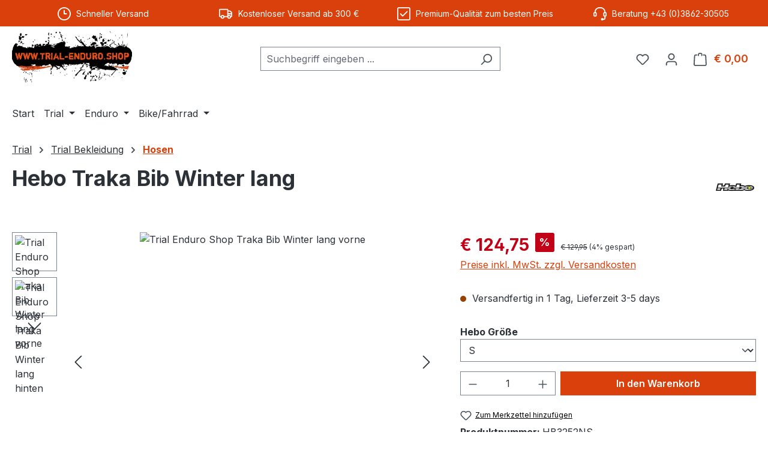

--- FILE ---
content_type: text/html; charset=UTF-8
request_url: https://trial-enduro.shop/trial/trial-bekleidung/hosen/2017/hebo-traka-bib-winter-lang
body_size: 41897
content:
<!DOCTYPE html>
<html lang="de-AT"
      itemscope="itemscope"
      itemtype="https://schema.org/WebPage">


    
                            
    <head>
                                    <meta charset="utf-8">
            
                            <meta name="viewport"
                      content="width=device-width, initial-scale=1, shrink-to-fit=no">
            
                            <meta name="author"
                      content="">
                <meta name="robots"
                      content="index,follow">
                <meta name="revisit-after"
                      content="15 days">
                <meta name="keywords"
                      content="Hebo Traka Bib Winter lang, Trial Enduro Shop, Hebo, Traka, Bib, Bekleidung, schwarz, Polyamid, Elasthan, perfekte Bewegungsfreiheit, optimaler Tragekomfort, atmungsaktiv, schnelltrocknend, optimaler Sitz, kein Rutschen, reflektierende Details, mehr Sicherheit, Schweißableitung, winddicht, Reißverschlüsse an Beinen, HB3252N">
                <meta name="description"
                      content="Die Hebo Traka Bib Winter lang besteht aus atmungsaktivem, schnelltrocknendem Material mit reflektierenden Details und winddichten Einsätzen für Bewegungsfreiheit und Tragekomfort. Sie besitzt Reißverschlüsse an den Beinen und leitet Schweiß schnell ab.">
            
                <meta property="og:type"
          content="product">
    <meta property="og:site_name"
          content="trial-enduro.shop">
    <meta property="og:url"
          content="https://trial-enduro.shop/hebo-traka-bib-winter-lang/HB3252NS">
    <meta property="og:title"
          content="Hebo Traka Bib Winter lang">

    <meta property="og:description"
          content="Die Hebo Traka Bib Winter lang besteht aus atmungsaktivem, schnelltrocknendem Material mit reflektierenden Details und winddichten Einsätzen für Bewegungsfreiheit und Tragekomfort. Sie besitzt Reißverschlüsse an den Beinen und leitet Schweiß schnell ab.">
    <meta property="og:image"
          content="https://trial-enduro.shop/media/6f/bb/d9/1751629136/hb3252n-01.jpg?ts=1753539980">

            <meta property="product:brand"
              content="Hebo">
    
            <meta property="product:price:amount"
          content="124.75">
    <meta property="product:price:currency"
          content="EUR">
    <meta property="product:product_link"
          content="https://trial-enduro.shop/hebo-traka-bib-winter-lang/HB3252NS">

    <meta name="twitter:card"
          content="product">
    <meta name="twitter:site"
          content="trial-enduro.shop">
    <meta name="twitter:title"
          content="Hebo Traka Bib Winter lang">
    <meta name="twitter:description"
          content="Die Hebo Traka Bib Winter lang besteht aus atmungsaktivem, schnelltrocknendem Material mit reflektierenden Details und winddichten Einsätzen für Bewegungsfreiheit und Tragekomfort. Sie besitzt Reißverschlüsse an den Beinen und leitet Schweiß schnell ab.">
    <meta name="twitter:image"
          content="https://trial-enduro.shop/media/6f/bb/d9/1751629136/hb3252n-01.jpg?ts=1753539980">

                            <meta itemprop="copyrightHolder"
                      content="trial-enduro.shop">
                <meta itemprop="copyrightYear"
                      content="">
                <meta itemprop="isFamilyFriendly"
                      content="false">
                <meta itemprop="image"
                      content="https://trial-enduro.shop/media/8c/0c/a8/1733491199/Trial-Enduro-Logo-2025.svg?ts=1733572695">
            
                                            <meta name="theme-color"
                      content="#fff">
                            
                                                
                    <link rel="shortcut icon"
                  href="https://trial-enduro.shop/media/0a/d4/9c/1733492074/favicon.ico?ts=1733492074">
        
                                <link rel="apple-touch-icon"
                  href="https://trial-enduro.shop/media/74/59/2a/1733492082/apple-touch-icon.png?ts=1733492082">
                    
            
    
    <link rel="canonical" href="https://trial-enduro.shop/hebo-traka-bib-winter-lang/HB3252NS">

                    <title itemprop="name">
                    Hebo Traka Bib Winter lang            </title>
        
                                                                        <link rel="stylesheet"
                      href="https://trial-enduro.shop/theme/55422113763c29022c0a18e60d046598/css/all.css?1755851704">
                                    
                    
    <script>
        window.features = {"V6_5_0_0":true,"v6.5.0.0":true,"V6_6_0_0":true,"v6.6.0.0":true,"V6_7_0_0":true,"v6.7.0.0":true,"V6_8_0_0":false,"v6.8.0.0":false,"DISABLE_VUE_COMPAT":true,"disable.vue.compat":true,"ACCESSIBILITY_TWEAKS":true,"accessibility.tweaks":true,"TELEMETRY_METRICS":false,"telemetry.metrics":false,"FLOW_EXECUTION_AFTER_BUSINESS_PROCESS":false,"flow.execution.after.business.process":false,"PERFORMANCE_TWEAKS":false,"performance.tweaks":false,"DEFERRED_CART_ERRORS":false,"deferred.cart.errors":false};
    </script>
        
                                            
                        
                            
            
                
                                    <script>
                    window.useDefaultCookieConsent = true;
                </script>
                    
                                <script>
                window.activeNavigationId = '01939b5450cb72f99b5c468a9f6f02c6';
                window.activeRoute = 'frontend.detail.page';
                window.activeRouteParameters = '{"_httpCache":true,"productId":"01939b54c04272f9bc2cb7645f77b369"}';
                window.router = {
                    'frontend.cart.offcanvas': '/checkout/offcanvas',
                    'frontend.cookie.offcanvas': '/cookie/offcanvas',
                    'frontend.checkout.finish.page': '/checkout/finish',
                    'frontend.checkout.info': '/widgets/checkout/info',
                    'frontend.menu.offcanvas': '/widgets/menu/offcanvas',
                    'frontend.cms.page': '/widgets/cms',
                    'frontend.cms.navigation.page': '/widgets/cms/navigation',
                    'frontend.country.country-data': '/country/country-state-data',
                    'frontend.app-system.generate-token': '/app-system/Placeholder/generate-token',
                    'frontend.gateway.context': '/gateway/context',
                    };
                window.salesChannelId = '01939b54637e7215958c2f06936b6e61';
            </script>
        
                                <script>
                
                window.breakpoints = {"xs":0,"sm":576,"md":768,"lg":992,"xl":1200,"xxl":1400};
            </script>
        
                                    <script>
                    window.customerLoggedInState = 0;

                    window.wishlistEnabled = 1;
                </script>
                    
                        
                        
    <script>
        window.validationMessages = {"required":"Die Eingabe darf nicht leer sein.","email":"Ung\u00fcltige E-Mail-Adresse. Die E-Mail ben\u00f6tigt das Format \"nutzer@beispiel.de\".","confirmation":"Ihre Eingaben sind nicht identisch.","minLength":"Die Eingabe ist zu kurz."};
    </script>
        
                                                            <script>
                        window.themeJsPublicPath = 'https://trial-enduro.shop/theme/55422113763c29022c0a18e60d046598/js/';
                    </script>
                                            <script type="text/javascript" src="https://trial-enduro.shop/theme/55422113763c29022c0a18e60d046598/js/storefront/storefront.js?1755851704" defer></script>
                                            <script type="text/javascript" src="https://trial-enduro.shop/theme/55422113763c29022c0a18e60d046598/js/swag-pay-pal/swag-pay-pal.js?1755851704" defer></script>
                                            <script type="text/javascript" src="https://trial-enduro.shop/theme/55422113763c29022c0a18e60d046598/js/stripe-shopware-payment/stripe-shopware-payment.js?1755851704" defer></script>
                                                        

    
        </head>

    <body class="is-ctl-product is-act-index">

            
                
    
    
            <div id="page-top" class="skip-to-content bg-primary-subtle text-primary-emphasis overflow-hidden" tabindex="-1">
            <div class="container skip-to-content-container d-flex justify-content-center visually-hidden-focusable">
                                                                                        <a href="#content-main" class="skip-to-content-link d-inline-flex text-decoration-underline m-1 p-2 fw-bold gap-2">
                                Zum Hauptinhalt springen
                            </a>
                                            
                                                                        <a href="#header-main-search-input" class="skip-to-content-link d-inline-flex text-decoration-underline m-1 p-2 fw-bold gap-2 d-none d-sm-block">
                                Zur Suche springen
                            </a>
                                            
                                                                        <a href="#main-navigation-menu" class="skip-to-content-link d-inline-flex text-decoration-underline m-1 p-2 fw-bold gap-2 d-none d-lg-block">
                                Zur Hauptnavigation springen
                            </a>
                                                                        </div>
        </div>
        
                        <noscript class="noscript-main">
                
    <div role="alert"
         aria-live="polite"
         class="alert alert-info d-flex align-items-center">

                                                                        
                                                    <span class="icon icon-info" aria-hidden="true">
                                        <svg xmlns="http://www.w3.org/2000/svg" xmlns:xlink="http://www.w3.org/1999/xlink" width="24" height="24" viewBox="0 0 24 24"><defs><path d="M12 7c.5523 0 1 .4477 1 1s-.4477 1-1 1-1-.4477-1-1 .4477-1 1-1zm1 9c0 .5523-.4477 1-1 1s-1-.4477-1-1v-5c0-.5523.4477-1 1-1s1 .4477 1 1v5zm11-4c0 6.6274-5.3726 12-12 12S0 18.6274 0 12 5.3726 0 12 0s12 5.3726 12 12zM12 2C6.4772 2 2 6.4772 2 12s4.4772 10 10 10 10-4.4772 10-10S17.5228 2 12 2z" id="icons-default-info" /></defs><use xlink:href="#icons-default-info" fill="#758CA3" fill-rule="evenodd" /></svg>
                    </span>                                                    
                                    
                    <div class="alert-content-container">
                                                    
                                                            Um unseren Shop in vollem Umfang nutzen zu können, empfehlen wir Ihnen Javascript in Ihrem Browser zu aktivieren.
                                    
                                                                </div>
            </div>
            </noscript>
        
                                
    
        <header class="header-main">
                                                    <div class="topbar-outer-container topbar">
            <div class="container">
                            <div class="top-bar top-bar-notification d-lg-block">
                                            <nav class="top-bar-notification-nav sm-width-50">
                            
                                                                                                        
                                                                            
                                                                                                                                                                                                                                                                                                                                                                                                                                                                                                                                                                                                                        
                                                                                                                                                                                                                            <div class="top-bar-notification-nav-item-container d-none d-only-xl-flex d-only-lg-flex d-only-md-flex d-only-sm-flex d-only-xs-flex ">
                                                        <div class="top-bar-notification-nav-item-inner-container top-bar-notification-nav-item-container-1 center iconleft">
                                                            
                                                                                                                                                                                                <span class="top-bar-notification-nav-item-icon">
                                                                                                                                                                                                                                                                                                                        <span class="icon icon-clock" aria-hidden="true">
                                        <svg xmlns="http://www.w3.org/2000/svg" xmlns:xlink="http://www.w3.org/1999/xlink" width="24" height="24" viewBox="0 0 24 24"><defs><path d="M13 11V6c0-.5523-.4477-1-1-1s-1 .4477-1 1v6c0 .5523.4477 1 1 1h4c.5523 0 1-.4477 1-1s-.4477-1-1-1h-3zm-1 13C5.3726 24 0 18.6274 0 12S5.3726 0 12 0s12 5.3726 12 12-5.3726 12-12 12zm0-2c5.5228 0 10-4.4772 10-10S17.5228 2 12 2 2 6.4772 2 12s4.4772 10 10 10z" id="icons-default-clock" /></defs><use xlink:href="#icons-default-clock" fill="#758CA3" fill-rule="evenodd" /></svg>
                    </span>                                                                                                                                                                                                                                                                                                        </span>
                                                                                                                            
                                                                                                                                                                                                <span class="top-bar-notification-nav-item-text">
                                                                                                                                                                                                                                                                                                                        Schneller Versand
                                                                                                                                                                                                                                                                                                        </span>
                                                                                                                                                                                    </div>
                                                    </div>
                                                                                                                                                                                                                                                                                
                                                                            
                                                                                                                                                                                                                                                                                                                                                                                                                                                                                                                                                                                                                        
                                                                                                                                                                                                                            <div class="top-bar-notification-nav-item-container d-none d-only-xs-flex d-only-sm-flex d-only-md-flex d-only-lg-flex d-only-xl-flex ">
                                                        <div class="top-bar-notification-nav-item-inner-container top-bar-notification-nav-item-container-2 center iconleft">
                                                            
                                                                                                                                                                                                <span class="top-bar-notification-nav-item-icon">
                                                                                                                                                                                                                                                                                                                        <span class="icon icon-truck" aria-hidden="true">
                                        <svg id="meteor-icon-kit__regular-truck" viewBox="0 0 24 18" fill="none" xmlns="http://www.w3.org/2000/svg"><path fill-rule="evenodd" clip-rule="evenodd" d="M24 7.4051V13C24 14.1046 23.1046 15 22 15H21.9646C21.7219 16.6961 20.2632 18 18.5 18C16.7368 18 15.2781 16.6961 15.0354 15H9.96456C9.72194 16.6961 8.26324 18 6.5 18C4.73676 18 3.27806 16.6961 3.03544 15H2C0.89543 15 0 14.1046 0 13V2C0 0.89543 0.89543 0 2 0H15C16.1046 0 17 0.89543 17 2V3H19.3139C20.0157 3 20.6953 3.24605 21.2344 3.69534L22.9206 5.10046C23.6045 5.67044 24 6.51479 24 7.4051zM22 8V7.4051C22 7.1083 21.8682 6.8269 21.6402 6.6369L19.954 5.23178C19.7743 5.08202 19.5478 5 19.3139 5H17V8H22zM17 10V11.3368C17.4546 11.1208 17.9632 11 18.5 11C19.8962 11 21.1015 11.8175 21.6632 13H22V10H17zM15 13V2H2V13H3.33682C3.89855 11.8175 5.1038 11 6.5 11C7.8962 11 9.10145 11.8175 9.66319 13H15zM6.5 16C7.32843 16 8 15.3284 8 14.5C8 13.6716 7.32843 13 6.5 13C5.67157 13 5 13.6716 5 14.5C5 15.3284 5.67157 16 6.5 16zM18.5 16C19.3284 16 20 15.3284 20 14.5C20 13.6716 19.3284 13 18.5 13C17.6716 13 17 13.6716 17 14.5C17 15.3284 17.6716 16 18.5 16z" fill="#758CA3"/></svg>

                    </span>                                                                                                                                                                                                                                                                                                        </span>
                                                                                                                            
                                                                                                                                                                                                <span class="top-bar-notification-nav-item-text">
                                                                                                                                                                                                                                                                                                                        Kostenloser Versand ab 300 €

                                                                                                                                                                                                                                                                                                        </span>
                                                                                                                                                                                    </div>
                                                    </div>
                                                                                                                                                                                                                                                                                
                                                                            
                                                                                                                                                                                                                                                                                                                                                                                                                                                                                                                                                                                                                        
                                                                                                                                                                                                                            <div class="top-bar-notification-nav-item-container d-none d-only-xs-flex d-only-sm-flex d-only-md-flex d-only-lg-flex d-only-xl-flex ">
                                                        <div class="top-bar-notification-nav-item-inner-container top-bar-notification-nav-item-container-3 center iconleft">
                                                            
                                                                                                                                                                                                <span class="top-bar-notification-nav-item-icon">
                                                                                                                                                                                                                                                                                                                        <span class="icon icon-checkmark-block" aria-hidden="true">
                                        <svg xmlns="http://www.w3.org/2000/svg" xmlns:xlink="http://www.w3.org/1999/xlink" width="24" height="24" viewBox="0 0 24 24"><defs><path d="M3 0h18c1.6569 0 3 1.3431 3 3v18c0 1.6569-1.3431 3-3 3H3c-1.6569 0-3-1.3431-3-3V3c0-1.6569 1.3431-3 3-3zm0 2c-.5523 0-1 .4477-1 1v18c0 .5523.4477 1 1 1h18c.5523 0 1-.4477 1-1V3c0-.5523-.4477-1-1-1H3zm3.7071 9.2929L10 14.5858l7.2929-7.293c.3905-.3904 1.0237-.3904 1.4142 0 .3905.3906.3905 1.0238 0 1.4143l-8 8c-.3905.3905-1.0237.3905-1.4142 0l-4-4c-.3905-.3905-.3905-1.0237 0-1.4142.3905-.3905 1.0237-.3905 1.4142 0z" id="icons-default-checkmark-block" /></defs><use xlink:href="#icons-default-checkmark-block" fill="#758CA3" fill-rule="evenodd" /></svg>
                    </span>                                                                                                                                                                                                                                                                                                        </span>
                                                                                                                            
                                                                                                                                                                                                <span class="top-bar-notification-nav-item-text">
                                                                                                                                                                                                                                                                                                                        Premium-Qualität zum besten Preis
                                                                                                                                                                                                                                                                                                        </span>
                                                                                                                                                                                    </div>
                                                    </div>
                                                                                                                                                                                                                                                                                
                                                                            
                                                                                                                                                                                                                                                                                                                                                                                                                                                                                                                                                                                                                        
                                                                                                                                                                                                                            <div class="top-bar-notification-nav-item-container d-none d-only-xs-flex d-only-sm-flex d-only-md-flex d-only-lg-flex d-only-xl-flex ">
                                                        <div class="top-bar-notification-nav-item-inner-container top-bar-notification-nav-item-container-4 center iconleft">
                                                            
                                                                                                                                                                                                <span class="top-bar-notification-nav-item-icon">
                                                                                                                                                                                                                                                                                                                        <span class="icon icon-headset" aria-hidden="true">
                                        <svg xmlns="http://www.w3.org/2000/svg" xmlns:xlink="http://www.w3.org/1999/xlink" width="24" height="24" viewBox="0 0 24 24"><defs><path d="M2 11v4h2v-4H2zm20-2c1.1046 0 2 .8954 2 2v4c0 1.1046-.8954 2-2 2v3c0 1.6569-1.3431 3-3 3h-1c0 .5523-.4477 1-1 1h-2c-.5523 0-1-.4477-1-1v-2c0-.5523.4477-1 1-1h2c.5523 0 1 .4477 1 1h1c.5523 0 1-.4477 1-1v-3c-1.1046 0-2-.8954-2-2v-4c0-1.1046.8954-2 2-2 0-3.866-3.134-7-7-7h-2C7.134 2 4 5.134 4 9c1.1046 0 2 .8954 2 2v4c0 1.1046-.8954 2-2 2H2c-1.1046 0-2-.8954-2-2v-4c0-1.1046.8954-2 2-2 0-4.9706 4.0294-9 9-9h2c4.9706 0 9 4.0294 9 9zm-2 2v4h2v-4h-2z" id="icons-default-headset" /></defs><use xlink:href="#icons-default-headset" fill="#758CA3" fill-rule="evenodd" /></svg>
                    </span>                                                                                                                                                                                                                                                                                                        </span>
                                                                                                                            
                                                                                                                                                                                                <span class="top-bar-notification-nav-item-text">
                                                                                                                                                                                                                                                                                                                        Beratung +43 (0)3862-30505
                                                                                                                                                                                                                                                                                                        </span>
                                                                                                                                                                                    </div>
                                                    </div>
                                                                                                                                                                                                        
                                
                                
                                                    </nav>
                                    </div>
                    </div>
    </div>
                        
                    <div class="container">
                                    
            
            <div class="top-bar d-none d-lg-block">
        
                        </div>


            
        
            <div class="row align-items-center header-row">
                            <div class="col-12 col-lg-auto header-logo-col pb-sm-2 my-3 m-lg-0">
                        <div class="header-logo-main text-center">
                    <a class="header-logo-main-link"
               href="/"
               title="Zur Startseite gehen">
                                    <picture class="header-logo-picture d-block m-auto">
                                                                            
                                                                            
                                                                                    <img src="https://trial-enduro.shop/media/8c/0c/a8/1733491199/Trial-Enduro-Logo-2025.svg?ts=1733572695"
                                     alt="Zur Startseite gehen"
                                     class="img-fluid header-logo-main-img">
                                                                        </picture>
                            </a>
            </div>
                </div>
            
                            <div class="col-12 order-2 col-sm order-sm-1 header-search-col">
                    <div class="row">
                        <div class="col-sm-auto d-none d-sm-block d-lg-none">
                                                            <div class="nav-main-toggle">
                                                                            <button
                                            class="btn nav-main-toggle-btn header-actions-btn"
                                            type="button"
                                            data-off-canvas-menu="true"
                                            aria-label="Menü"
                                        >
                                                                                            <span class="icon icon-stack" aria-hidden="true">
                                        <svg xmlns="http://www.w3.org/2000/svg" xmlns:xlink="http://www.w3.org/1999/xlink" width="24" height="24" viewBox="0 0 24 24"><defs><path d="M3 13c-.5523 0-1-.4477-1-1s.4477-1 1-1h18c.5523 0 1 .4477 1 1s-.4477 1-1 1H3zm0-7c-.5523 0-1-.4477-1-1s.4477-1 1-1h18c.5523 0 1 .4477 1 1s-.4477 1-1 1H3zm0 14c-.5523 0-1-.4477-1-1s.4477-1 1-1h18c.5523 0 1 .4477 1 1s-.4477 1-1 1H3z" id="icons-default-stack" /></defs><use xlink:href="#icons-default-stack" fill="#758CA3" fill-rule="evenodd" /></svg>
                    </span>                                                                                    </button>
                                                                    </div>
                                                    </div>
                        <div class="col">
                            
    <div class="collapse"
         id="searchCollapse">
        <div class="header-search my-2 m-sm-auto">
                            <form action="/search"
                      method="get"
                      data-search-widget="true"
                      data-search-widget-options="{&quot;searchWidgetMinChars&quot;:2}"
                      data-url="/suggest?search="
                      class="header-search-form js-search-form">
                                            <div class="input-group">
                                                            <input
                                    type="search"
                                    id="header-main-search-input"
                                    name="search"
                                    class="form-control header-search-input"
                                    autocomplete="off"
                                    autocapitalize="off"
                                    placeholder="Suchbegriff eingeben ..."
                                    aria-label="Suchbegriff eingeben ..."
                                    role="combobox"
                                    aria-autocomplete="list"
                                    aria-controls="search-suggest-listbox"
                                    aria-expanded="false"
                                    aria-describedby="search-suggest-result-info"
                                    value="">
                            
                                                            <button type="submit"
                                        class="btn header-search-btn"
                                        aria-label="Suchen">
                                    <span class="header-search-icon">
                                        <span class="icon icon-search" aria-hidden="true">
                                        <svg xmlns="http://www.w3.org/2000/svg" xmlns:xlink="http://www.w3.org/1999/xlink" width="24" height="24" viewBox="0 0 24 24"><defs><path d="M10.0944 16.3199 4.707 21.707c-.3905.3905-1.0237.3905-1.4142 0-.3905-.3905-.3905-1.0237 0-1.4142L8.68 14.9056C7.6271 13.551 7 11.8487 7 10c0-4.4183 3.5817-8 8-8s8 3.5817 8 8-3.5817 8-8 8c-1.8487 0-3.551-.627-4.9056-1.6801zM15 16c3.3137 0 6-2.6863 6-6s-2.6863-6-6-6-6 2.6863-6 6 2.6863 6 6 6z" id="icons-default-search" /></defs><use xlink:href="#icons-default-search" fill="#758CA3" fill-rule="evenodd" /></svg>
                    </span>                                    </span>
                                </button>
                            
                                                            <button class="btn header-close-btn js-search-close-btn d-none"
                                        type="button"
                                        aria-label="Die Dropdown-Suche schließen">
                                    <span class="header-close-icon">
                                        <span class="icon icon-x" aria-hidden="true">
                                        <svg xmlns="http://www.w3.org/2000/svg" xmlns:xlink="http://www.w3.org/1999/xlink" width="24" height="24" viewBox="0 0 24 24"><defs><path d="m10.5858 12-7.293-7.2929c-.3904-.3905-.3904-1.0237 0-1.4142.3906-.3905 1.0238-.3905 1.4143 0L12 10.5858l7.2929-7.293c.3905-.3904 1.0237-.3904 1.4142 0 .3905.3906.3905 1.0238 0 1.4143L13.4142 12l7.293 7.2929c.3904.3905.3904 1.0237 0 1.4142-.3906.3905-1.0238.3905-1.4143 0L12 13.4142l-7.2929 7.293c-.3905.3904-1.0237.3904-1.4142 0-.3905-.3906-.3905-1.0238 0-1.4143L10.5858 12z" id="icons-default-x" /></defs><use xlink:href="#icons-default-x" fill="#758CA3" fill-rule="evenodd" /></svg>
                    </span>                                    </span>
                                </button>
                                                    </div>
                                    </form>
                    </div>
    </div>
                        </div>
                    </div>
                </div>
            
                            <div class="col-12 order-1 col-sm-auto order-sm-2 header-actions-col">
                    <div class="row g-0">
                                                    <div class="col d-sm-none">
                                <div class="menu-button">
                                                                            <button
                                            class="btn nav-main-toggle-btn header-actions-btn"
                                            type="button"
                                            data-off-canvas-menu="true"
                                            aria-label="Menü"
                                        >
                                                                                            <span class="icon icon-stack" aria-hidden="true">
                                        <svg xmlns="http://www.w3.org/2000/svg" xmlns:xlink="http://www.w3.org/1999/xlink" width="24" height="24" viewBox="0 0 24 24"><use xlink:href="#icons-default-stack" fill="#758CA3" fill-rule="evenodd" /></svg>
                    </span>                                                                                    </button>
                                                                    </div>
                            </div>
                        
                                                    <div class="col-auto d-sm-none">
                                <div class="search-toggle">
                                    <button class="btn header-actions-btn search-toggle-btn js-search-toggle-btn collapsed"
                                            type="button"
                                            data-bs-toggle="collapse"
                                            data-bs-target="#searchCollapse"
                                            aria-expanded="false"
                                            aria-controls="searchCollapse"
                                            aria-label="Suchen">
                                        <span class="icon icon-search" aria-hidden="true">
                                        <svg xmlns="http://www.w3.org/2000/svg" xmlns:xlink="http://www.w3.org/1999/xlink" width="24" height="24" viewBox="0 0 24 24"><use xlink:href="#icons-default-search" fill="#758CA3" fill-rule="evenodd" /></svg>
                    </span>                                    </button>
                                </div>
                            </div>
                        
                                                                                    <div class="col-auto">
                                    <div class="header-wishlist">
                                        <a class="btn header-wishlist-btn header-actions-btn"
                                           href="/wishlist"
                                           title="Merkzettel"
                                           aria-labelledby="wishlist-basket-live-area"
                                        >
                                                
            <span class="header-wishlist-icon">
            <span class="icon icon-heart" aria-hidden="true">
                                        <svg xmlns="http://www.w3.org/2000/svg" xmlns:xlink="http://www.w3.org/1999/xlink" width="24" height="24" viewBox="0 0 24 24"><defs><path d="M20.0139 12.2998c1.8224-1.8224 1.8224-4.7772 0-6.5996-1.8225-1.8225-4.7772-1.8225-6.5997 0L12 7.1144l-1.4142-1.4142c-1.8225-1.8225-4.7772-1.8225-6.5997 0-1.8224 1.8224-1.8224 4.7772 0 6.5996l7.519 7.519a.7.7 0 0 0 .9899 0l7.5189-7.519zm1.4142 1.4142-7.519 7.519c-1.0543 1.0544-2.7639 1.0544-3.8183 0L2.572 13.714c-2.6035-2.6035-2.6035-6.8245 0-9.428 2.6035-2.6035 6.8246-2.6035 9.4281 0 2.6035-2.6035 6.8246-2.6035 9.428 0 2.6036 2.6035 2.6036 6.8245 0 9.428z" id="icons-default-heart" /></defs><use xlink:href="#icons-default-heart" fill="#758CA3" fill-rule="evenodd" /></svg>
                    </span>        </span>
    
    
    
    <span class="badge bg-primary header-wishlist-badge"
          id="wishlist-basket"
          data-wishlist-storage="true"
          data-wishlist-storage-options="{&quot;listPath&quot;:&quot;\/wishlist\/list&quot;,&quot;mergePath&quot;:&quot;\/wishlist\/merge&quot;,&quot;pageletPath&quot;:&quot;\/wishlist\/merge\/pagelet&quot;}"
          data-wishlist-widget="true"
          data-wishlist-widget-options="{&quot;showCounter&quot;:true}"
          aria-labelledby="wishlist-basket-live-area"
    ></span>

    <span class="visually-hidden"
          id="wishlist-basket-live-area"
          data-wishlist-live-area-text="Du hast %counter% Produkte auf dem Merkzettel"
          aria-live="polite"
    ></span>
                                        </a>
                                    </div>
                                </div>
                                                    
                                                    <div class="col-auto">
                                <div class="account-menu">
                                        <div class="dropdown">
                    <button class="btn account-menu-btn header-actions-btn"
                    type="button"
                    id="accountWidget"
                    data-account-menu="true"
                    data-bs-toggle="dropdown"
                    aria-haspopup="true"
                    aria-expanded="false"
                    aria-label="Ihr Konto"
                    title="Ihr Konto">
                <span class="icon icon-avatar" aria-hidden="true">
                                        <svg xmlns="http://www.w3.org/2000/svg" xmlns:xlink="http://www.w3.org/1999/xlink" width="24" height="24" viewBox="0 0 24 24"><defs><path d="M12 3C9.7909 3 8 4.7909 8 7c0 2.2091 1.7909 4 4 4 2.2091 0 4-1.7909 4-4 0-2.2091-1.7909-4-4-4zm0-2c3.3137 0 6 2.6863 6 6s-2.6863 6-6 6-6-2.6863-6-6 2.6863-6 6-6zM4 22.099c0 .5523-.4477 1-1 1s-1-.4477-1-1V20c0-2.7614 2.2386-5 5-5h10.0007c2.7614 0 5 2.2386 5 5v2.099c0 .5523-.4477 1-1 1s-1-.4477-1-1V20c0-1.6569-1.3431-3-3-3H7c-1.6569 0-3 1.3431-3 3v2.099z" id="icons-default-avatar" /></defs><use xlink:href="#icons-default-avatar" fill="#758CA3" fill-rule="evenodd" /></svg>
                    </span>            </button>
        
                    <div class="dropdown-menu dropdown-menu-end account-menu-dropdown js-account-menu-dropdown"
                 aria-labelledby="accountWidget">
                

        
            <div class="offcanvas-header">
                            <button class="btn btn-secondary offcanvas-close js-offcanvas-close">
                                            <span class="icon icon-x icon-sm" aria-hidden="true">
                                        <svg xmlns="http://www.w3.org/2000/svg" xmlns:xlink="http://www.w3.org/1999/xlink" width="24" height="24" viewBox="0 0 24 24"><use xlink:href="#icons-default-x" fill="#758CA3" fill-rule="evenodd" /></svg>
                    </span>                    
                                            Menü schließen
                                    </button>
                    </div>
    
            <div class="offcanvas-body">
                <div class="account-menu">
                                    <div class="dropdown-header account-menu-header">
                    Ihr Konto
                </div>
                    
                                    <div class="account-menu-login">
                                            <a href="/account/login"
                           title="Anmelden"
                           class="btn btn-primary account-menu-login-button">
                            Anmelden
                        </a>
                    
                                            <div class="account-menu-register">
                            oder
                            <a href="/account/login"
                               title="Registrieren">
                                registrieren
                            </a>
                        </div>
                                    </div>
                    
                    <div class="account-menu-links">
                    <div class="header-account-menu">
        <div class="card account-menu-inner">
                                        
                                                <nav class="list-group list-group-flush account-aside-list-group">
                                                                                    <a href="/account"
                                   title="Übersicht"
                                   class="list-group-item list-group-item-action account-aside-item"
                                   >
                                    Übersicht
                                </a>
                            
                                                            <a href="/account/profile"
                                   title="Persönliches Profil"
                                   class="list-group-item list-group-item-action account-aside-item"
                                   >
                                    Persönliches Profil
                                </a>
                            
                                                                                                                            <a href="/account/address"
                                   title="Adressen"
                                   class="list-group-item list-group-item-action account-aside-item"
                                   >
                                    Adressen
                                </a>
                            
                                                            <a href="/account/order"
                                   title="Bestellungen"
                                   class="list-group-item list-group-item-action account-aside-item"
                                   >
                                    Bestellungen
                                </a>
                                                                        </nav>
                            
                                                </div>
    </div>
            </div>
            </div>
        </div>
                </div>
            </div>
                                </div>
                            </div>
                        
                                                    <div class="col-auto">
                                <div
                                    class="header-cart"
                                    data-off-canvas-cart="true"
                                >
                                    <a
                                        class="btn header-cart-btn header-actions-btn"
                                        href="/checkout/cart"
                                        data-cart-widget="true"
                                        title="Warenkorb"
                                        aria-labelledby="cart-widget-aria-label"
                                        aria-haspopup="true"
                                    >
                                                        <span class="header-cart-icon">
        <span class="icon icon-bag" aria-hidden="true">
                                        <svg xmlns="http://www.w3.org/2000/svg" xmlns:xlink="http://www.w3.org/1999/xlink" width="24" height="24" viewBox="0 0 24 24"><defs><path d="M5.892 3c.5523 0 1 .4477 1 1s-.4477 1-1 1H3.7895a1 1 0 0 0-.9986.9475l-.7895 15c-.029.5515.3946 1.0221.9987 1.0525h17.8102c.5523 0 1-.4477.9986-1.0525l-.7895-15A1 1 0 0 0 20.0208 5H17.892c-.5523 0-1-.4477-1-1s.4477-1 1-1h2.1288c1.5956 0 2.912 1.249 2.9959 2.8423l.7894 15c.0035.0788.0035.0788.0042.1577 0 1.6569-1.3432 3-3 3H3c-.079-.0007-.079-.0007-.1577-.0041-1.6546-.0871-2.9253-1.499-2.8382-3.1536l.7895-15C.8775 4.249 2.1939 3 3.7895 3H5.892zm4 2c0 .5523-.4477 1-1 1s-1-.4477-1-1V3c0-1.6569 1.3432-3 3-3h2c1.6569 0 3 1.3431 3 3v2c0 .5523-.4477 1-1 1s-1-.4477-1-1V3c0-.5523-.4477-1-1-1h-2c-.5523 0-1 .4477-1 1v2z" id="icons-default-bag" /></defs><use xlink:href="#icons-default-bag" fill="#758CA3" fill-rule="evenodd" /></svg>
                    </span>    </span>
        <span class="header-cart-total d-none d-sm-inline-block ms-sm-2">
        € 0,00
    </span>

        <span
        class="visually-hidden"
        id="cart-widget-aria-label"
    >
        Warenkorb enthält 0 Positionen. Der Gesamtwert beträgt € 0,00.
    </span>

    
                                    </a>
                                </div>
                            </div>
                                            </div>
                </div>
                    </div>
                    </div>
            

            </header>
    
            <div class="nav-main">
                                <div class="container">
        
                    <nav class="navbar navbar-expand-lg main-navigation-menu"
                 id="main-navigation-menu"
                 itemscope="itemscope"
                 itemtype="https://schema.org/SiteNavigationElement"
                 data-navbar="true"
                 data-navbar-options="{&quot;pathIdList&quot;:[&quot;01939b5450c6714d8f699bc46b5f5287&quot;,&quot;01939b5450c97054b178af11c5f10db1&quot;,&quot;01939b54527f73f99ddc67b627481ba2&quot;,&quot;01939b54544b70d692af969be5a05a81&quot;,&quot;01939b5458477340bf45a3274fc8f01f&quot;]}"
                 aria-label="Hauptnavigation">
                <div class="collapse navbar-collapse" id="main_nav">
                    <ul class="navbar-nav main-navigation-menu-list flex-wrap">
                        
                                                                                    <li class="nav-item nav-item-01939b5450c57124a2a51aa3201029ad">
                                    <a class="nav-link main-navigation-link home-link root nav-item-01939b5450c57124a2a51aa3201029ad-link"
                                       href="/"
                                       itemprop="url"
                                       title="Start">
                                        <span itemprop="name" class="main-navigation-link-text">Start</span>
                                    </a>
                                </li>
                                                    
                        
                                                                                                                                                            
                                                                                                            <li class="nav-item nav-item-01939b5450c6714d8f699bc4687b9dbe dropdown position-static">
                                            <a class="nav-link nav-item-01939b5450c6714d8f699bc4687b9dbe-link root main-navigation-link p-2 dropdown-toggle"
                                               href="https://trial-enduro.shop/trial/"
                                               data-bs-toggle="dropdown"                                                                                              itemprop="url"
                                               title="Trial">
                                                <span itemprop="name" class="main-navigation-link-text">Trial</span>
                                            </a>
                                                                                            <div class="dropdown-menu w-100 p-4">
                                                            
            <div class="row">
                            <div class="col">
                    <div class="navigation-flyout-category-link">
                                                                                    <a href="https://trial-enduro.shop/trial/"
                                   itemprop="url"
                                   title="Trial">
                                                                            Zur Kategorie Trial
                                                                    </a>
                                                                        </div>
                </div>
            
                            <div class="col-auto">
                    <button class="navigation-flyout-close js-close-flyout-menu btn-close" aria-label="Menü schließen">
                                                                                                                            </button>
                </div>
                    </div>
    
            <div class="row navigation-flyout-content">
                            <div class="col">
                    <div class="">
                                                        
                
    <div class="row navigation-flyout-categories is-level-0">
                                                        
                            <div class="col-3 ">
                                                                        <a class="nav-item nav-item-01939b5450c77286a5df19145b85045c nav-link nav-item-01939b5450c77286a5df19145b85045c-link navigation-flyout-link is-level-0"
                               href="https://trial-enduro.shop/trial/trial-bekleidung/"
                               itemprop="url"
                                                              title="Trial Bekleidung">
                                <span itemprop="name">Trial Bekleidung</span>
                            </a>
                                            
                                                                            
    
    <div class="navigation-flyout-categories is-level-1">
                                                        
                            <div class="">
                                                                        <a class="nav-item nav-item-01939b5450ca727d93fa99e080332edd nav-link nav-item-01939b5450ca727d93fa99e080332edd-link navigation-flyout-link is-level-1"
                               href="https://trial-enduro.shop/trial/trial-bekleidung/hemden/"
                               itemprop="url"
                                                              title="Hemden">
                                <span itemprop="name">Hemden</span>
                            </a>
                                            
                                                                                </div>
                                                                    
                            <div class="navigation-flyout-col">
                                                                        <a class="nav-item nav-item-01939b5450cb72f99b5c468a9f6f02c6 nav-link nav-item-01939b5450cb72f99b5c468a9f6f02c6-link navigation-flyout-link is-level-1"
                               href="https://trial-enduro.shop/trial/trial-bekleidung/hosen/"
                               itemprop="url"
                                                              title="Hosen">
                                <span itemprop="name">Hosen</span>
                            </a>
                                            
                                                                                </div>
                                                                    
                            <div class="navigation-flyout-col">
                                                                        <a class="nav-item nav-item-01939b5450cb72f99b5c468aa23cb840 nav-link nav-item-01939b5450cb72f99b5c468aa23cb840-link navigation-flyout-link is-level-1"
                               href="https://trial-enduro.shop/trial/trial-bekleidung/shirts/"
                               itemprop="url"
                                                              title="Shirts">
                                <span itemprop="name">Shirts</span>
                            </a>
                                            
                                                                                </div>
                                                                    
                            <div class="">
                                                                        <a class="nav-item nav-item-01939b5450cb72f99b5c468aa7410319 nav-link nav-item-01939b5450cb72f99b5c468aa7410319-link navigation-flyout-link is-level-1"
                               href="https://trial-enduro.shop/trial/trial-bekleidung/westen/"
                               itemprop="url"
                                                              title="Westen">
                                <span itemprop="name">Westen</span>
                            </a>
                                            
                                                                                </div>
                                                                    
                            <div class="navigation-flyout-col">
                                                                        <a class="nav-item nav-item-01939b5450cb72f99b5c468aab67bc7c nav-link nav-item-01939b5450cb72f99b5c468aab67bc7c-link navigation-flyout-link is-level-1"
                               href="https://trial-enduro.shop/trial/trial-bekleidung/jacken/"
                               itemprop="url"
                                                              title="Jacken">
                                <span itemprop="name">Jacken</span>
                            </a>
                                            
                                                                                </div>
                                                                    
                            <div class="navigation-flyout-col">
                                                                        <a class="nav-item nav-item-01939b5450cc71bf9a5913766af3db1b nav-link nav-item-01939b5450cc71bf9a5913766af3db1b-link navigation-flyout-link is-level-1"
                               href="https://trial-enduro.shop/trial/trial-bekleidung/regenschutz/"
                               itemprop="url"
                                                              title="Regenschutz">
                                <span itemprop="name">Regenschutz</span>
                            </a>
                                            
                                                                                </div>
                                                                    
                            <div class="navigation-flyout-col">
                                                                        <a class="nav-item nav-item-01939b5450cc71bf9a5913766fa70d3d nav-link nav-item-01939b5450cc71bf9a5913766fa70d3d-link navigation-flyout-link is-level-1"
                               href="https://trial-enduro.shop/trial/trial-bekleidung/handschuh/"
                               itemprop="url"
                                                              title="Handschuh">
                                <span itemprop="name">Handschuh</span>
                            </a>
                                            
                                                                                </div>
                                                                    
                            <div class="">
                                                                        <a class="nav-item nav-item-01939b5450cc71bf9a591376735f9fe1 nav-link nav-item-01939b5450cc71bf9a591376735f9fe1-link navigation-flyout-link is-level-1"
                               href="https://trial-enduro.shop/trial/trial-bekleidung/stiefel/"
                               itemprop="url"
                                                              title="Stiefel">
                                <span itemprop="name">Stiefel</span>
                            </a>
                                            
                                                                                </div>
                                                                    
                            <div class="navigation-flyout-col">
                                                                        <a class="nav-item nav-item-01939b5450cc71bf9a591376779fa518 nav-link nav-item-01939b5450cc71bf9a591376779fa518-link navigation-flyout-link is-level-1"
                               href="https://trial-enduro.shop/trial/trial-bekleidung/socken/"
                               itemprop="url"
                                                              title="Socken">
                                <span itemprop="name">Socken</span>
                            </a>
                                            
                                                                                </div>
                                                                    
                            <div class="navigation-flyout-col">
                                                                        <a class="nav-item nav-item-01939b5450cd7398b9fa2b92f06b4803 nav-link nav-item-01939b5450cd7398b9fa2b92f06b4803-link navigation-flyout-link is-level-1"
                               href="https://trial-enduro.shop/trial/trial-bekleidung/helme/"
                               itemprop="url"
                                                              title="Helme">
                                <span itemprop="name">Helme</span>
                            </a>
                                            
                                                                                </div>
                                                                    
                            <div class="navigation-flyout-col">
                                                                        <a class="nav-item nav-item-01939b5450cd7398b9fa2b92f43a9d85 nav-link nav-item-01939b5450cd7398b9fa2b92f43a9d85-link navigation-flyout-link is-level-1"
                               href="https://trial-enduro.shop/trial/trial-bekleidung/brillen/"
                               itemprop="url"
                                                              title="Brillen">
                                <span itemprop="name">Brillen</span>
                            </a>
                                            
                                                                            
    
    <div class="navigation-flyout-categories is-level-2">
                                                        
                            <div class="">
                                                                        <a class="nav-item nav-item-01939b54528b700e9cf8866f6f313963 nav-link nav-item-01939b54528b700e9cf8866f6f313963-link navigation-flyout-link is-level-2"
                               href="https://trial-enduro.shop/trial/trial-bekleidung/brillen/hebo/"
                               itemprop="url"
                                                              title="Hebo">
                                <span itemprop="name">Hebo</span>
                            </a>
                                            
                                                                            
    
    <div class="navigation-flyout-categories is-level-3">
                                                        
                            <div class="">
                                                                        <a class="nav-item nav-item-01939b54565f729cae9df7f22d082484 nav-link nav-item-01939b54565f729cae9df7f22d082484-link navigation-flyout-link is-level-3"
                               href="https://trial-enduro.shop/trial/trial-bekleidung/brillen/hebo/gravity-ii/"
                               itemprop="url"
                                                              title="Gravity II">
                                <span itemprop="name">Gravity II</span>
                            </a>
                                            
                                                                                </div>
                                                                    
                            <div class="navigation-flyout-col">
                                                                        <a class="nav-item nav-item-01939b54565f729cae9df7f232c33dc8 nav-link nav-item-01939b54565f729cae9df7f232c33dc8-link navigation-flyout-link is-level-3"
                               href="https://trial-enduro.shop/trial/trial-bekleidung/brillen/hebo/quantum-ii/"
                               itemprop="url"
                                                              title="Quantum II">
                                <span itemprop="name">Quantum II</span>
                            </a>
                                            
                                                                                </div>
                        </div>
                                                            </div>
                                                                    
                            <div class="navigation-flyout-col">
                                                                        <a class="nav-item nav-item-01939b54528b700e9cf8866f719b33bf nav-link nav-item-01939b54528b700e9cf8866f719b33bf-link navigation-flyout-link is-level-2"
                               href="https://trial-enduro.shop/trial/trial-bekleidung/brillen/scott/"
                               itemprop="url"
                                                              title="Scott">
                                <span itemprop="name">Scott</span>
                            </a>
                                            
                                                                            
    
    <div class="navigation-flyout-categories is-level-3">
                                                        
                            <div class="">
                                                                        <a class="nav-item nav-item-01939b54565d72a592230064b4483ffb nav-link nav-item-01939b54565d72a592230064b4483ffb-link navigation-flyout-link is-level-3"
                               href="https://trial-enduro.shop/trial/trial-bekleidung/brillen/scott/buzz/"
                               itemprop="url"
                                                              title="Buzz">
                                <span itemprop="name">Buzz</span>
                            </a>
                                            
                                                                                </div>
                                                                    
                            <div class="navigation-flyout-col">
                                                                        <a class="nav-item nav-item-01939b54565d72a592230064bab36b87 nav-link nav-item-01939b54565d72a592230064bab36b87-link navigation-flyout-link is-level-3"
                               href="https://trial-enduro.shop/trial/trial-bekleidung/brillen/scott/fury/"
                               itemprop="url"
                                                              title="Fury">
                                <span itemprop="name">Fury</span>
                            </a>
                                            
                                                                                </div>
                                                                    
                            <div class="navigation-flyout-col">
                                                                        <a class="nav-item nav-item-01939b54565d72a592230064c02b7171 nav-link nav-item-01939b54565d72a592230064c02b7171-link navigation-flyout-link is-level-3"
                               href="https://trial-enduro.shop/trial/trial-bekleidung/brillen/scott/primal/"
                               itemprop="url"
                                                              title="Primal">
                                <span itemprop="name">Primal</span>
                            </a>
                                            
                                                                                </div>
                                                                    
                            <div class="">
                                                                        <a class="nav-item nav-item-01939b54565d72a592230064c4be5a78 nav-link nav-item-01939b54565d72a592230064c4be5a78-link navigation-flyout-link is-level-3"
                               href="https://trial-enduro.shop/trial/trial-bekleidung/brillen/scott/prospect/"
                               itemprop="url"
                                                              title="Prospect">
                                <span itemprop="name">Prospect</span>
                            </a>
                                            
                                                                                </div>
                                                                    
                            <div class="navigation-flyout-col">
                                                                        <a class="nav-item nav-item-01939b54565e72029893d60eb2f866b1 nav-link nav-item-01939b54565e72029893d60eb2f866b1-link navigation-flyout-link is-level-3"
                               href="https://trial-enduro.shop/trial/trial-bekleidung/brillen/scott/split-otg/"
                               itemprop="url"
                                                              title="Split OTG">
                                <span itemprop="name">Split OTG</span>
                            </a>
                                            
                                                                                </div>
                        </div>
                                                            </div>
                                                                    
                            <div class="navigation-flyout-col">
                                                                        <a class="nav-item nav-item-01939b54528b700e9cf8866f76b902a1 nav-link nav-item-01939b54528b700e9cf8866f76b902a1-link navigation-flyout-link is-level-2"
                               href="https://trial-enduro.shop/trial/trial-bekleidung/brillen/zubehoer/"
                               itemprop="url"
                                                              title="Zubehör">
                                <span itemprop="name">Zubehör</span>
                            </a>
                                            
                                                                                </div>
                        </div>
                                                            </div>
                                                                    
                            <div class="">
                                                                        <a class="nav-item nav-item-01939b5450cd7398b9fa2b92f7b7dc27 nav-link nav-item-01939b5450cd7398b9fa2b92f7b7dc27-link navigation-flyout-link is-level-1"
                               href="https://trial-enduro.shop/trial/trial-bekleidung/tuecher/"
                               itemprop="url"
                                                              title="Tücher">
                                <span itemprop="name">Tücher</span>
                            </a>
                                            
                                                                                </div>
                                                                    
                            <div class="navigation-flyout-col">
                                                                        <a class="nav-item nav-item-01939b5450cd7398b9fa2b92fc926794 nav-link nav-item-01939b5450cd7398b9fa2b92fc926794-link navigation-flyout-link is-level-1"
                               href="https://trial-enduro.shop/trial/trial-bekleidung/protektoren/"
                               itemprop="url"
                                                              title="Protektoren">
                                <span itemprop="name">Protektoren</span>
                            </a>
                                            
                                                                                </div>
                                                                    
                            <div class="navigation-flyout-col">
                                                                        <a class="nav-item nav-item-01939b5450ce71d2a1c083aceeb88960 nav-link nav-item-01939b5450ce71d2a1c083aceeb88960-link navigation-flyout-link is-level-1"
                               href="https://trial-enduro.shop/trial/trial-bekleidung/montesa/"
                               itemprop="url"
                                                              title="Montesa">
                                <span itemprop="name">Montesa</span>
                            </a>
                                            
                                                                                </div>
                                                                    
                            <div class="navigation-flyout-col">
                                                                        <a class="nav-item nav-item-01939b5450ce71d2a1c083acf1fa5f60 nav-link nav-item-01939b5450ce71d2a1c083acf1fa5f60-link navigation-flyout-link is-level-1"
                               href="https://trial-enduro.shop/trial/trial-bekleidung/repsol/"
                               itemprop="url"
                                                              title="Repsol">
                                <span itemprop="name">Repsol</span>
                            </a>
                                            
                                                                                </div>
                                                                    
                            <div class="">
                                                                        <a class="nav-item nav-item-01939b5450ce71d2a1c083acf6435cad nav-link nav-item-01939b5450ce71d2a1c083acf6435cad-link navigation-flyout-link is-level-1"
                               href="https://trial-enduro.shop/trial/trial-bekleidung/kinder-bekleidung/"
                               itemprop="url"
                                                              title="Kinder Bekleidung">
                                <span itemprop="name">Kinder Bekleidung</span>
                            </a>
                                            
                                                                                </div>
                                                                    
                            <div class="navigation-flyout-col">
                                                                        <a class="nav-item nav-item-01939b5450cf715eb39d5eb4983b0481 nav-link nav-item-01939b5450cf715eb39d5eb4983b0481-link navigation-flyout-link is-level-1"
                               href="https://trial-enduro.shop/trial/trial-bekleidung/damen-bekleidung/"
                               itemprop="url"
                                                              title="Damen Bekleidung">
                                <span itemprop="name">Damen Bekleidung</span>
                            </a>
                                            
                                                                                </div>
                        </div>
                                                            </div>
                                                                    
                            <div class="col-3 navigation-flyout-col">
                                                                        <a class="nav-item nav-item-01939b5450c77286a5df19145f06b50b nav-link nav-item-01939b5450c77286a5df19145f06b50b-link navigation-flyout-link is-level-0"
                               href="https://trial-enduro.shop/trial/rucksack-taschen/"
                               itemprop="url"
                                                              title="Rucksack, Taschen">
                                <span itemprop="name">Rucksack, Taschen</span>
                            </a>
                                            
                                                                                </div>
                                                                    
                            <div class="col-3 navigation-flyout-col">
                                                                        <a class="nav-item nav-item-01939b5450c870b28f8d30ac4232bb15 nav-link nav-item-01939b5450c870b28f8d30ac4232bb15-link navigation-flyout-link is-level-0"
                               href="https://trial-enduro.shop/trial/trial-teile/"
                               itemprop="url"
                                                              title="Trial Teile ">
                                <span itemprop="name">Trial Teile </span>
                            </a>
                                            
                                                                            
    
    <div class="navigation-flyout-categories is-level-1">
                                                        
                            <div class="">
                                                                        <a class="nav-item nav-item-01939b5450de72e1b80da5c98d1034b1 nav-link nav-item-01939b5450de72e1b80da5c98d1034b1-link navigation-flyout-link is-level-1"
                               href="https://trial-enduro.shop/trial/trial-teile/antrieb/"
                               itemprop="url"
                                                              title="Antrieb">
                                <span itemprop="name">Antrieb</span>
                            </a>
                                            
                                                                                </div>
                                                                    
                            <div class="navigation-flyout-col">
                                                                        <a class="nav-item nav-item-01939b5450df736283d4894f3366e2a0 nav-link nav-item-01939b5450df736283d4894f3366e2a0-link navigation-flyout-link is-level-1"
                               href="https://trial-enduro.shop/trial/trial-teile/bremse/"
                               itemprop="url"
                                                              title="Bremse">
                                <span itemprop="name">Bremse</span>
                            </a>
                                            
                                                                                </div>
                                                                    
                            <div class="navigation-flyout-col">
                                                                        <a class="nav-item nav-item-01939b5450df736283d4894f386fbc41 nav-link nav-item-01939b5450df736283d4894f386fbc41-link navigation-flyout-link is-level-1"
                               href="https://trial-enduro.shop/trial/trial-teile/carbon-schutz/"
                               itemprop="url"
                                                              title="Carbon Schutz">
                                <span itemprop="name">Carbon Schutz</span>
                            </a>
                                            
                                                                                </div>
                                                                    
                            <div class="">
                                                                        <a class="nav-item nav-item-01939b5450df736283d4894f3d0bccee nav-link nav-item-01939b5450df736283d4894f3d0bccee-link navigation-flyout-link is-level-1"
                               href="https://trial-enduro.shop/trial/trial-teile/carbon-teile/"
                               itemprop="url"
                                                              title="Carbon Teile">
                                <span itemprop="name">Carbon Teile</span>
                            </a>
                                            
                                                                                </div>
                                                                    
                            <div class="navigation-flyout-col">
                                                                        <a class="nav-item nav-item-01939b5450df736283d4894f414b27ce nav-link nav-item-01939b5450df736283d4894f414b27ce-link navigation-flyout-link is-level-1"
                               href="https://trial-enduro.shop/trial/trial-teile/fahrwerk/"
                               itemprop="url"
                                                              title="Fahrwerk">
                                <span itemprop="name">Fahrwerk</span>
                            </a>
                                            
                                                                                </div>
                                                                    
                            <div class="navigation-flyout-col">
                                                                        <a class="nav-item nav-item-01939b5450e073059e39ad8d018bb1c3 nav-link nav-item-01939b5450e073059e39ad8d018bb1c3-link navigation-flyout-link is-level-1"
                               href="https://trial-enduro.shop/trial/trial-teile/fussrasten/"
                               itemprop="url"
                                                              title="Fußrasten ">
                                <span itemprop="name">Fußrasten </span>
                            </a>
                                            
                                                                                </div>
                                                                    
                            <div class="navigation-flyout-col">
                                                                        <a class="nav-item nav-item-01939b5450e073059e39ad8d06b40931 nav-link nav-item-01939b5450e073059e39ad8d06b40931-link navigation-flyout-link is-level-1"
                               href="https://trial-enduro.shop/trial/trial-teile/griffgummi/"
                               itemprop="url"
                                                              title="Griffgummi">
                                <span itemprop="name">Griffgummi</span>
                            </a>
                                            
                                                                                </div>
                                                                    
                            <div class="">
                                                                        <a class="nav-item nav-item-01939b5450e073059e39ad8d0b68da42 nav-link nav-item-01939b5450e073059e39ad8d0b68da42-link navigation-flyout-link is-level-1"
                               href="https://trial-enduro.shop/trial/trial-teile/hebel/"
                               itemprop="url"
                                                              title="Hebel">
                                <span itemprop="name">Hebel</span>
                            </a>
                                            
                                                                                </div>
                                                                    
                            <div class="navigation-flyout-col">
                                                                        <a class="nav-item nav-item-01939b5450e073059e39ad8d0f86363b nav-link nav-item-01939b5450e073059e39ad8d0f86363b-link navigation-flyout-link is-level-1"
                               href="https://trial-enduro.shop/trial/trial-teile/kupplung/"
                               itemprop="url"
                                                              title="Kupplung">
                                <span itemprop="name">Kupplung</span>
                            </a>
                                            
                                                                                </div>
                                                                    
                            <div class="navigation-flyout-col">
                                                                        <a class="nav-item nav-item-01939b545277703099070d1ad1cf58ce nav-link nav-item-01939b545277703099070d1ad1cf58ce-link navigation-flyout-link is-level-1"
                               href="https://trial-enduro.shop/trial/trial-teile/lager/"
                               itemprop="url"
                                                              title="Lager">
                                <span itemprop="name">Lager</span>
                            </a>
                                            
                                                                                </div>
                                                                    
                            <div class="navigation-flyout-col">
                                                                        <a class="nav-item nav-item-01939b5452787049a49c8926d0b49650 nav-link nav-item-01939b5452787049a49c8926d0b49650-link navigation-flyout-link is-level-1"
                               href="https://trial-enduro.shop/trial/trial-teile/lenker-gabel/"
                               itemprop="url"
                                                              title="Lenker &amp; Gabel">
                                <span itemprop="name">Lenker &amp; Gabel</span>
                            </a>
                                            
                                                                                </div>
                                                                    
                            <div class="">
                                                                        <a class="nav-item nav-item-01939b5452787049a49c8926d45533a0 nav-link nav-item-01939b5452787049a49c8926d45533a0-link navigation-flyout-link is-level-1"
                               href="https://trial-enduro.shop/trial/trial-teile/luftfilter/"
                               itemprop="url"
                                                              title="Luftfilter">
                                <span itemprop="name">Luftfilter</span>
                            </a>
                                            
                                                                                </div>
                                                                    
                            <div class="navigation-flyout-col">
                                                                        <a class="nav-item nav-item-01939b5452787049a49c8926d9a65b95 nav-link nav-item-01939b5452787049a49c8926d9a65b95-link navigation-flyout-link is-level-1"
                               href="https://trial-enduro.shop/trial/trial-teile/motor/"
                               itemprop="url"
                                                              title="Motor">
                                <span itemprop="name">Motor</span>
                            </a>
                                            
                                                                                </div>
                                                                    
                            <div class="navigation-flyout-col">
                                                                        <a class="nav-item nav-item-01939b545279733cae6bdd88e3161a46 nav-link nav-item-01939b545279733cae6bdd88e3161a46-link navigation-flyout-link is-level-1"
                               href="https://trial-enduro.shop/trial/trial-teile/reifen/"
                               itemprop="url"
                                                              title="Reifen">
                                <span itemprop="name">Reifen</span>
                            </a>
                                            
                                                                                </div>
                                                                    
                            <div class="navigation-flyout-col">
                                                                        <a class="nav-item nav-item-01939b545279733cae6bdd88e6e5755b nav-link nav-item-01939b545279733cae6bdd88e6e5755b-link navigation-flyout-link is-level-1"
                               href="https://trial-enduro.shop/trial/trial-teile/reinger/"
                               itemprop="url"
                                                              title="Reinger">
                                <span itemprop="name">Reinger</span>
                            </a>
                                            
                                                                                </div>
                                                                    
                            <div class="">
                                                                        <a class="nav-item nav-item-01939b545279733cae6bdd88ec7b1237 nav-link nav-item-01939b545279733cae6bdd88ec7b1237-link navigation-flyout-link is-level-1"
                               href="https://trial-enduro.shop/trial/trial-teile/vergaser/"
                               itemprop="url"
                                                              title="Vergaser">
                                <span itemprop="name">Vergaser</span>
                            </a>
                                            
                                                                                </div>
                                                                    
                            <div class="navigation-flyout-col">
                                                                        <a class="nav-item nav-item-01939b54527a7023be933b7d45b3c0fb nav-link nav-item-01939b54527a7023be933b7d45b3c0fb-link navigation-flyout-link is-level-1"
                               href="https://trial-enduro.shop/trial/trial-teile/zubehoer/"
                               itemprop="url"
                                                              title="Zubehör">
                                <span itemprop="name">Zubehör</span>
                            </a>
                                            
                                                                                </div>
                                                                    
                            <div class="navigation-flyout-col">
                                                                        <a class="nav-item nav-item-01939b54527a7023be933b7d4acca44a nav-link nav-item-01939b54527a7023be933b7d4acca44a-link navigation-flyout-link is-level-1"
                               href="https://trial-enduro.shop/trial/trial-teile/hersteller/"
                               itemprop="url"
                                                              title="Hersteller">
                                <span itemprop="name">Hersteller</span>
                            </a>
                                            
                                                                            
    
    <div class="navigation-flyout-categories is-level-2">
                                                        
                            <div class="">
                                                                        <a class="nav-item nav-item-01939b54564f71189aff4ea48d3e8b65 nav-link nav-item-01939b54564f71189aff4ea48d3e8b65-link navigation-flyout-link is-level-2"
                               href="https://trial-enduro.shop/trial/trial-teile/hersteller/beta/"
                               itemprop="url"
                                                              title="Beta">
                                <span itemprop="name">Beta</span>
                            </a>
                                            
                                                                            
    
    <div class="navigation-flyout-categories is-level-3">
                                                        
                            <div class="">
                                                                        <a class="nav-item nav-item-01939b5456577065bd2de2c3a6b474f9 nav-link nav-item-01939b5456577065bd2de2c3a6b474f9-link navigation-flyout-link is-level-3"
                               href="https://trial-enduro.shop/trial/trial-teile/hersteller/beta/antrieb/"
                               itemprop="url"
                                                              title="Antrieb">
                                <span itemprop="name">Antrieb</span>
                            </a>
                                            
                                                                                </div>
                                                                    
                            <div class="navigation-flyout-col">
                                                                        <a class="nav-item nav-item-01939b545658723fa51bf02ff0a2c9ac nav-link nav-item-01939b545658723fa51bf02ff0a2c9ac-link navigation-flyout-link is-level-3"
                               href="https://trial-enduro.shop/trial/trial-teile/hersteller/beta/bremse/"
                               itemprop="url"
                                                              title="Bremse">
                                <span itemprop="name">Bremse</span>
                            </a>
                                            
                                                                                </div>
                                                                    
                            <div class="navigation-flyout-col">
                                                                        <a class="nav-item nav-item-01939b545658723fa51bf02ff52bf795 nav-link nav-item-01939b545658723fa51bf02ff52bf795-link navigation-flyout-link is-level-3"
                               href="https://trial-enduro.shop/trial/trial-teile/hersteller/beta/carbon-teile/"
                               itemprop="url"
                                                              title="Carbon-Teile">
                                <span itemprop="name">Carbon-Teile</span>
                            </a>
                                            
                                                                                </div>
                                                                    
                            <div class="">
                                                                        <a class="nav-item nav-item-01939b545658723fa51bf02ff8d6bd1f nav-link nav-item-01939b545658723fa51bf02ff8d6bd1f-link navigation-flyout-link is-level-3"
                               href="https://trial-enduro.shop/trial/trial-teile/hersteller/beta/chassis/"
                               itemprop="url"
                                                              title="Chassis">
                                <span itemprop="name">Chassis</span>
                            </a>
                                            
                                                                                </div>
                                                                    
                            <div class="navigation-flyout-col">
                                                                        <a class="nav-item nav-item-01939b54565972b38ff0531f3b885283 nav-link nav-item-01939b54565972b38ff0531f3b885283-link navigation-flyout-link is-level-3"
                               href="https://trial-enduro.shop/trial/trial-teile/hersteller/beta/fussrasten/"
                               itemprop="url"
                                                              title="Fußrasten ">
                                <span itemprop="name">Fußrasten </span>
                            </a>
                                            
                                                                                </div>
                                                                    
                            <div class="navigation-flyout-col">
                                                                        <a class="nav-item nav-item-01939b54565972b38ff0531f4174d8c0 nav-link nav-item-01939b54565972b38ff0531f4174d8c0-link navigation-flyout-link is-level-3"
                               href="https://trial-enduro.shop/trial/trial-teile/hersteller/beta/gabel/"
                               itemprop="url"
                                                              title="Gabel">
                                <span itemprop="name">Gabel</span>
                            </a>
                                            
                                                                                </div>
                                                                    
                            <div class="navigation-flyout-col">
                                                                        <a class="nav-item nav-item-01939b54565972b38ff0531f44dd98d6 nav-link nav-item-01939b54565972b38ff0531f44dd98d6-link navigation-flyout-link is-level-3"
                               href="https://trial-enduro.shop/trial/trial-teile/hersteller/beta/hebel/"
                               itemprop="url"
                                                              title="Hebel">
                                <span itemprop="name">Hebel</span>
                            </a>
                                            
                                                                                </div>
                                                                    
                            <div class="">
                                                                        <a class="nav-item nav-item-01939b54565a726cac70e503fe2fd089 nav-link nav-item-01939b54565a726cac70e503fe2fd089-link navigation-flyout-link is-level-3"
                               href="https://trial-enduro.shop/trial/trial-teile/hersteller/beta/kupplung/"
                               itemprop="url"
                                                              title="Kupplung">
                                <span itemprop="name">Kupplung</span>
                            </a>
                                            
                                                                                </div>
                                                                    
                            <div class="navigation-flyout-col">
                                                                        <a class="nav-item nav-item-01939b54565a726cac70e504027025bd nav-link nav-item-01939b54565a726cac70e504027025bd-link navigation-flyout-link is-level-3"
                               href="https://trial-enduro.shop/trial/trial-teile/hersteller/beta/lager/"
                               itemprop="url"
                                                              title="Lager">
                                <span itemprop="name">Lager</span>
                            </a>
                                            
                                                                                </div>
                                                                    
                            <div class="navigation-flyout-col">
                                                                        <a class="nav-item nav-item-01939b54565a726cac70e50406c324ef nav-link nav-item-01939b54565a726cac70e50406c324ef-link navigation-flyout-link is-level-3"
                               href="https://trial-enduro.shop/trial/trial-teile/hersteller/beta/lenker/"
                               itemprop="url"
                                                              title="Lenker">
                                <span itemprop="name">Lenker</span>
                            </a>
                                            
                                                                                </div>
                                                                    
                            <div class="navigation-flyout-col">
                                                                        <a class="nav-item nav-item-01939b54565a726cac70e5040a5b6cdf nav-link nav-item-01939b54565a726cac70e5040a5b6cdf-link navigation-flyout-link is-level-3"
                               href="https://trial-enduro.shop/trial/trial-teile/hersteller/beta/luftfilter/"
                               itemprop="url"
                                                              title="Luftfilter">
                                <span itemprop="name">Luftfilter</span>
                            </a>
                                            
                                                                                </div>
                                                                    
                            <div class="">
                                                                        <a class="nav-item nav-item-01939b54565b7064b5ac7c2930a107ad nav-link nav-item-01939b54565b7064b5ac7c2930a107ad-link navigation-flyout-link is-level-3"
                               href="https://trial-enduro.shop/trial/trial-teile/hersteller/beta/motor/"
                               itemprop="url"
                                                              title="Motor">
                                <span itemprop="name">Motor</span>
                            </a>
                                            
                                                                                </div>
                                                                    
                            <div class="navigation-flyout-col">
                                                                        <a class="nav-item nav-item-01939b54565b7064b5ac7c293593ab78 nav-link nav-item-01939b54565b7064b5ac7c293593ab78-link navigation-flyout-link is-level-3"
                               href="https://trial-enduro.shop/trial/trial-teile/hersteller/beta/raeder-reifen/"
                               itemprop="url"
                                                              title="Räder Reifen">
                                <span itemprop="name">Räder Reifen</span>
                            </a>
                                            
                                                                                </div>
                                                                    
                            <div class="navigation-flyout-col">
                                                                        <a class="nav-item nav-item-01939b54565b7064b5ac7c293a83ffd2 nav-link nav-item-01939b54565b7064b5ac7c293a83ffd2-link navigation-flyout-link is-level-3"
                               href="https://trial-enduro.shop/trial/trial-teile/hersteller/beta/zubehoer/"
                               itemprop="url"
                                                              title="Zubehör">
                                <span itemprop="name">Zubehör</span>
                            </a>
                                            
                                                                                </div>
                        </div>
                                                            </div>
                                                                    
                            <div class="navigation-flyout-col">
                                                                        <a class="nav-item nav-item-01939b54564f71189aff4ea4913e067f nav-link nav-item-01939b54564f71189aff4ea4913e067f-link navigation-flyout-link is-level-2"
                               href="https://trial-enduro.shop/trial/trial-teile/hersteller/gas-gas/"
                               itemprop="url"
                                                              title="Gas Gas">
                                <span itemprop="name">Gas Gas</span>
                            </a>
                                            
                                                                            
    
    <div class="navigation-flyout-categories is-level-3">
                                                        
                            <div class="">
                                                                        <a class="nav-item nav-item-01939b54565270a6950f6bedacd0a542 nav-link nav-item-01939b54565270a6950f6bedacd0a542-link navigation-flyout-link is-level-3"
                               href="https://trial-enduro.shop/trial/trial-teile/hersteller/gas-gas/antrieb/"
                               itemprop="url"
                                                              title="Antrieb">
                                <span itemprop="name">Antrieb</span>
                            </a>
                                            
                                                                                </div>
                                                                    
                            <div class="navigation-flyout-col">
                                                                        <a class="nav-item nav-item-01939b54565270a6950f6bedb241000f nav-link nav-item-01939b54565270a6950f6bedb241000f-link navigation-flyout-link is-level-3"
                               href="https://trial-enduro.shop/trial/trial-teile/hersteller/gas-gas/bremsen/"
                               itemprop="url"
                                                              title="Bremsen">
                                <span itemprop="name">Bremsen</span>
                            </a>
                                            
                                                                                </div>
                                                                    
                            <div class="navigation-flyout-col">
                                                                        <a class="nav-item nav-item-01939b54565270a6950f6bedb6396a33 nav-link nav-item-01939b54565270a6950f6bedb6396a33-link navigation-flyout-link is-level-3"
                               href="https://trial-enduro.shop/trial/trial-teile/hersteller/gas-gas/carbon-teile/"
                               itemprop="url"
                                                              title="Carbon-Teile">
                                <span itemprop="name">Carbon-Teile</span>
                            </a>
                                            
                                                                                </div>
                                                                    
                            <div class="">
                                                                        <a class="nav-item nav-item-01939b5456537085a2a18dfe936ee4fa nav-link nav-item-01939b5456537085a2a18dfe936ee4fa-link navigation-flyout-link is-level-3"
                               href="https://trial-enduro.shop/trial/trial-teile/hersteller/gas-gas/chassis/"
                               itemprop="url"
                                                              title="Chassis">
                                <span itemprop="name">Chassis</span>
                            </a>
                                            
                                                                                </div>
                                                                    
                            <div class="navigation-flyout-col">
                                                                        <a class="nav-item nav-item-01939b5456537085a2a18dfe973dba53 nav-link nav-item-01939b5456537085a2a18dfe973dba53-link navigation-flyout-link is-level-3"
                               href="https://trial-enduro.shop/trial/trial-teile/hersteller/gas-gas/elektrik/"
                               itemprop="url"
                                                              title="Elektrik">
                                <span itemprop="name">Elektrik</span>
                            </a>
                                            
                                                                                </div>
                                                                    
                            <div class="navigation-flyout-col">
                                                                        <a class="nav-item nav-item-01939b545654701ebc335b2693c2ac1d nav-link nav-item-01939b545654701ebc335b2693c2ac1d-link navigation-flyout-link is-level-3"
                               href="https://trial-enduro.shop/trial/trial-teile/hersteller/gas-gas/fussrasten/"
                               itemprop="url"
                                                              title="Fußrasten ">
                                <span itemprop="name">Fußrasten </span>
                            </a>
                                            
                                                                                </div>
                                                                    
                            <div class="navigation-flyout-col">
                                                                        <a class="nav-item nav-item-01939b545654701ebc335b2699089a99 nav-link nav-item-01939b545654701ebc335b2699089a99-link navigation-flyout-link is-level-3"
                               href="https://trial-enduro.shop/trial/trial-teile/hersteller/gas-gas/gabel/"
                               itemprop="url"
                                                              title="Gabel">
                                <span itemprop="name">Gabel</span>
                            </a>
                                            
                                                                                </div>
                                                                    
                            <div class="">
                                                                        <a class="nav-item nav-item-01939b545654701ebc335b269d3a0f18 nav-link nav-item-01939b545654701ebc335b269d3a0f18-link navigation-flyout-link is-level-3"
                               href="https://trial-enduro.shop/trial/trial-teile/hersteller/gas-gas/hebel/"
                               itemprop="url"
                                                              title="Hebel">
                                <span itemprop="name">Hebel</span>
                            </a>
                                            
                                                                                </div>
                                                                    
                            <div class="navigation-flyout-col">
                                                                        <a class="nav-item nav-item-01939b545655732789eff3290801dc58 nav-link nav-item-01939b545655732789eff3290801dc58-link navigation-flyout-link is-level-3"
                               href="https://trial-enduro.shop/trial/trial-teile/hersteller/gas-gas/kupplung/"
                               itemprop="url"
                                                              title="Kupplung">
                                <span itemprop="name">Kupplung</span>
                            </a>
                                            
                                                                                </div>
                                                                    
                            <div class="navigation-flyout-col">
                                                                        <a class="nav-item nav-item-01939b545655732789eff3290d28ead0 nav-link nav-item-01939b545655732789eff3290d28ead0-link navigation-flyout-link is-level-3"
                               href="https://trial-enduro.shop/trial/trial-teile/hersteller/gas-gas/lager/"
                               itemprop="url"
                                                              title="Lager">
                                <span itemprop="name">Lager</span>
                            </a>
                                            
                                                                                </div>
                                                                    
                            <div class="navigation-flyout-col">
                                                                        <a class="nav-item nav-item-01939b545656728d891a03a4ed10242a nav-link nav-item-01939b545656728d891a03a4ed10242a-link navigation-flyout-link is-level-3"
                               href="https://trial-enduro.shop/trial/trial-teile/hersteller/gas-gas/lenker/"
                               itemprop="url"
                                                              title="Lenker">
                                <span itemprop="name">Lenker</span>
                            </a>
                                            
                                                                                </div>
                                                                    
                            <div class="">
                                                                        <a class="nav-item nav-item-01939b545656728d891a03a4f2a3d14d nav-link nav-item-01939b545656728d891a03a4f2a3d14d-link navigation-flyout-link is-level-3"
                               href="https://trial-enduro.shop/trial/trial-teile/hersteller/gas-gas/luftfilter/"
                               itemprop="url"
                                                              title="Luftfilter">
                                <span itemprop="name">Luftfilter</span>
                            </a>
                                            
                                                                                </div>
                                                                    
                            <div class="navigation-flyout-col">
                                                                        <a class="nav-item nav-item-01939b545656728d891a03a4f75ad2a8 nav-link nav-item-01939b545656728d891a03a4f75ad2a8-link navigation-flyout-link is-level-3"
                               href="https://trial-enduro.shop/trial/trial-teile/hersteller/gas-gas/motor/"
                               itemprop="url"
                                                              title="Motor">
                                <span itemprop="name">Motor</span>
                            </a>
                                            
                                                                                </div>
                                                                    
                            <div class="navigation-flyout-col">
                                                                        <a class="nav-item nav-item-01939b5456577065bd2de2c3983ad88a nav-link nav-item-01939b5456577065bd2de2c3983ad88a-link navigation-flyout-link is-level-3"
                               href="https://trial-enduro.shop/trial/trial-teile/hersteller/gas-gas/raeder-reifen/"
                               itemprop="url"
                                                              title="Räder Reifen">
                                <span itemprop="name">Räder Reifen</span>
                            </a>
                                            
                                                                                </div>
                                                                    
                            <div class="navigation-flyout-col">
                                                                        <a class="nav-item nav-item-01939b5456577065bd2de2c39c5128f4 nav-link nav-item-01939b5456577065bd2de2c39c5128f4-link navigation-flyout-link is-level-3"
                               href="https://trial-enduro.shop/trial/trial-teile/hersteller/gas-gas/serviceteile/"
                               itemprop="url"
                                                              title="Serviceteile ">
                                <span itemprop="name">Serviceteile </span>
                            </a>
                                            
                                                                                </div>
                                                                    
                            <div class="">
                                                                        <a class="nav-item nav-item-01939b5456577065bd2de2c3a104ce56 nav-link nav-item-01939b5456577065bd2de2c3a104ce56-link navigation-flyout-link is-level-3"
                               href="https://trial-enduro.shop/trial/trial-teile/hersteller/gas-gas/zubehoer/"
                               itemprop="url"
                                                              title="Zubehör">
                                <span itemprop="name">Zubehör</span>
                            </a>
                                            
                                                                                </div>
                        </div>
                                                            </div>
                                                                    
                            <div class="navigation-flyout-col">
                                                                        <a class="nav-item nav-item-01939b54565070f981f6e703f6e91b14 nav-link nav-item-01939b54565070f981f6e703f6e91b14-link navigation-flyout-link is-level-2"
                               href="https://trial-enduro.shop/trial/trial-teile/hersteller/jotagas/"
                               itemprop="url"
                                                              title="Jotagas">
                                <span itemprop="name">Jotagas</span>
                            </a>
                                            
                                                                            
    
    <div class="navigation-flyout-categories is-level-3">
                                                        
                            <div class="">
                                                                        <a class="nav-item nav-item-01939b54566271a0975ecfb629b23b58 nav-link nav-item-01939b54566271a0975ecfb629b23b58-link navigation-flyout-link is-level-3"
                               href="https://trial-enduro.shop/trial/trial-teile/hersteller/jotagas/antrieb/"
                               itemprop="url"
                                                              title="Antrieb">
                                <span itemprop="name">Antrieb</span>
                            </a>
                                            
                                                                                </div>
                                                                    
                            <div class="navigation-flyout-col">
                                                                        <a class="nav-item nav-item-01939b545663705db308fc413a80d0f7 nav-link nav-item-01939b545663705db308fc413a80d0f7-link navigation-flyout-link is-level-3"
                               href="https://trial-enduro.shop/trial/trial-teile/hersteller/jotagas/bremse/"
                               itemprop="url"
                                                              title="Bremse">
                                <span itemprop="name">Bremse</span>
                            </a>
                                            
                                                                                </div>
                                                                    
                            <div class="navigation-flyout-col">
                                                                        <a class="nav-item nav-item-01939b545663705db308fc413f47b595 nav-link nav-item-01939b545663705db308fc413f47b595-link navigation-flyout-link is-level-3"
                               href="https://trial-enduro.shop/trial/trial-teile/hersteller/jotagas/carbon-teile/"
                               itemprop="url"
                                                              title="Carbon-Teile">
                                <span itemprop="name">Carbon-Teile</span>
                            </a>
                                            
                                                                                </div>
                                                                    
                            <div class="">
                                                                        <a class="nav-item nav-item-01939b545663705db308fc4143883cde nav-link nav-item-01939b545663705db308fc4143883cde-link navigation-flyout-link is-level-3"
                               href="https://trial-enduro.shop/trial/trial-teile/hersteller/jotagas/chassis/"
                               itemprop="url"
                                                              title="Chassis">
                                <span itemprop="name">Chassis</span>
                            </a>
                                            
                                                                                </div>
                                                                    
                            <div class="navigation-flyout-col">
                                                                        <a class="nav-item nav-item-01939b54566471a2a01358bb2a1b8241 nav-link nav-item-01939b54566471a2a01358bb2a1b8241-link navigation-flyout-link is-level-3"
                               href="https://trial-enduro.shop/trial/trial-teile/hersteller/jotagas/fussrasten/"
                               itemprop="url"
                                                              title="Fußrasten ">
                                <span itemprop="name">Fußrasten </span>
                            </a>
                                            
                                                                                </div>
                                                                    
                            <div class="navigation-flyout-col">
                                                                        <a class="nav-item nav-item-01939b54566471a2a01358bb2ebb1880 nav-link nav-item-01939b54566471a2a01358bb2ebb1880-link navigation-flyout-link is-level-3"
                               href="https://trial-enduro.shop/trial/trial-teile/hersteller/jotagas/gabel/"
                               itemprop="url"
                                                              title="Gabel">
                                <span itemprop="name">Gabel</span>
                            </a>
                                            
                                                                                </div>
                                                                    
                            <div class="navigation-flyout-col">
                                                                        <a class="nav-item nav-item-01939b54566471a2a01358bb3229270d nav-link nav-item-01939b54566471a2a01358bb3229270d-link navigation-flyout-link is-level-3"
                               href="https://trial-enduro.shop/trial/trial-teile/hersteller/jotagas/hebel/"
                               itemprop="url"
                                                              title="Hebel">
                                <span itemprop="name">Hebel</span>
                            </a>
                                            
                                                                                </div>
                                                                    
                            <div class="">
                                                                        <a class="nav-item nav-item-01939b54566471a2a01358bb374eece4 nav-link nav-item-01939b54566471a2a01358bb374eece4-link navigation-flyout-link is-level-3"
                               href="https://trial-enduro.shop/trial/trial-teile/hersteller/jotagas/kupplung/"
                               itemprop="url"
                                                              title="Kupplung">
                                <span itemprop="name">Kupplung</span>
                            </a>
                                            
                                                                                </div>
                                                                    
                            <div class="navigation-flyout-col">
                                                                        <a class="nav-item nav-item-01939b5456657216863d8ef71eec793a nav-link nav-item-01939b5456657216863d8ef71eec793a-link navigation-flyout-link is-level-3"
                               href="https://trial-enduro.shop/trial/trial-teile/hersteller/jotagas/lager/"
                               itemprop="url"
                                                              title="Lager">
                                <span itemprop="name">Lager</span>
                            </a>
                                            
                                                                                </div>
                                                                    
                            <div class="navigation-flyout-col">
                                                                        <a class="nav-item nav-item-01939b5456657216863d8ef722814fc8 nav-link nav-item-01939b5456657216863d8ef722814fc8-link navigation-flyout-link is-level-3"
                               href="https://trial-enduro.shop/trial/trial-teile/hersteller/jotagas/lenker/"
                               itemprop="url"
                                                              title="Lenker">
                                <span itemprop="name">Lenker</span>
                            </a>
                                            
                                                                                </div>
                                                                    
                            <div class="navigation-flyout-col">
                                                                        <a class="nav-item nav-item-01939b5456657216863d8ef726e1b67d nav-link nav-item-01939b5456657216863d8ef726e1b67d-link navigation-flyout-link is-level-3"
                               href="https://trial-enduro.shop/trial/trial-teile/hersteller/jotagas/luftfilter/"
                               itemprop="url"
                                                              title="Luftfilter">
                                <span itemprop="name">Luftfilter</span>
                            </a>
                                            
                                                                                </div>
                                                                    
                            <div class="">
                                                                        <a class="nav-item nav-item-01939b5456657216863d8ef72b7ca715 nav-link nav-item-01939b5456657216863d8ef72b7ca715-link navigation-flyout-link is-level-3"
                               href="https://trial-enduro.shop/trial/trial-teile/hersteller/jotagas/motor/"
                               itemprop="url"
                                                              title="Motor">
                                <span itemprop="name">Motor</span>
                            </a>
                                            
                                                                                </div>
                                                                    
                            <div class="navigation-flyout-col">
                                                                        <a class="nav-item nav-item-01939b545666735497abbc36b77720ad nav-link nav-item-01939b545666735497abbc36b77720ad-link navigation-flyout-link is-level-3"
                               href="https://trial-enduro.shop/trial/trial-teile/hersteller/jotagas/raeder-reifen/"
                               itemprop="url"
                                                              title="Räder Reifen">
                                <span itemprop="name">Räder Reifen</span>
                            </a>
                                            
                                                                                </div>
                                                                    
                            <div class="navigation-flyout-col">
                                                                        <a class="nav-item nav-item-01939b545666735497abbc36bcd675bb nav-link nav-item-01939b545666735497abbc36bcd675bb-link navigation-flyout-link is-level-3"
                               href="https://trial-enduro.shop/trial/trial-teile/hersteller/jotagas/zubehoer/"
                               itemprop="url"
                                                              title="Zubehör">
                                <span itemprop="name">Zubehör</span>
                            </a>
                                            
                                                                                </div>
                        </div>
                                                            </div>
                                                                    
                            <div class="">
                                                                        <a class="nav-item nav-item-01939b54565070f981f6e703f98020a6 nav-link nav-item-01939b54565070f981f6e703f98020a6-link navigation-flyout-link is-level-2"
                               href="https://trial-enduro.shop/trial/trial-teile/hersteller/montesa/"
                               itemprop="url"
                                                              title="Montesa">
                                <span itemprop="name">Montesa</span>
                            </a>
                                            
                                                                            
    
    <div class="navigation-flyout-categories is-level-3">
                                                        
                            <div class="">
                                                                        <a class="nav-item nav-item-01939b545666735497abbc36c1f9314c nav-link nav-item-01939b545666735497abbc36c1f9314c-link navigation-flyout-link is-level-3"
                               href="https://trial-enduro.shop/trial/trial-teile/hersteller/montesa/antrieb/"
                               itemprop="url"
                                                              title="Antrieb">
                                <span itemprop="name">Antrieb</span>
                            </a>
                                            
                                                                                </div>
                                                                    
                            <div class="navigation-flyout-col">
                                                                        <a class="nav-item nav-item-01939b5456677011b2e98302c2507574 nav-link nav-item-01939b5456677011b2e98302c2507574-link navigation-flyout-link is-level-3"
                               href="https://trial-enduro.shop/trial/trial-teile/hersteller/montesa/bremse/"
                               itemprop="url"
                                                              title="Bremse">
                                <span itemprop="name">Bremse</span>
                            </a>
                                            
                                                                                </div>
                                                                    
                            <div class="navigation-flyout-col">
                                                                        <a class="nav-item nav-item-01939b5456677011b2e98302c8c027c5 nav-link nav-item-01939b5456677011b2e98302c8c027c5-link navigation-flyout-link is-level-3"
                               href="https://trial-enduro.shop/trial/trial-teile/hersteller/montesa/carbon-teile/"
                               itemprop="url"
                                                              title="Carbon-Teile">
                                <span itemprop="name">Carbon-Teile</span>
                            </a>
                                            
                                                                                </div>
                                                                    
                            <div class="">
                                                                        <a class="nav-item nav-item-01939b5456677011b2e98302cd3f01f7 nav-link nav-item-01939b5456677011b2e98302cd3f01f7-link navigation-flyout-link is-level-3"
                               href="https://trial-enduro.shop/trial/trial-teile/hersteller/montesa/chassis/"
                               itemprop="url"
                                                              title="Chassis">
                                <span itemprop="name">Chassis</span>
                            </a>
                                            
                                                                                </div>
                                                                    
                            <div class="navigation-flyout-col">
                                                                        <a class="nav-item nav-item-01939b5456677011b2e98302d0f2d662 nav-link nav-item-01939b5456677011b2e98302d0f2d662-link navigation-flyout-link is-level-3"
                               href="https://trial-enduro.shop/trial/trial-teile/hersteller/montesa/fussrasten/"
                               itemprop="url"
                                                              title="Fußrasten ">
                                <span itemprop="name">Fußrasten </span>
                            </a>
                                            
                                                                                </div>
                                                                    
                            <div class="navigation-flyout-col">
                                                                        <a class="nav-item nav-item-01939b54566870589b9352a42d920aa2 nav-link nav-item-01939b54566870589b9352a42d920aa2-link navigation-flyout-link is-level-3"
                               href="https://trial-enduro.shop/trial/trial-teile/hersteller/montesa/gabel/"
                               itemprop="url"
                                                              title="Gabel">
                                <span itemprop="name">Gabel</span>
                            </a>
                                            
                                                                                </div>
                                                                    
                            <div class="navigation-flyout-col">
                                                                        <a class="nav-item nav-item-01939b54566870589b9352a430e0b1d1 nav-link nav-item-01939b54566870589b9352a430e0b1d1-link navigation-flyout-link is-level-3"
                               href="https://trial-enduro.shop/trial/trial-teile/hersteller/montesa/hebel/"
                               itemprop="url"
                                                              title="Hebel">
                                <span itemprop="name">Hebel</span>
                            </a>
                                            
                                                                                </div>
                                                                    
                            <div class="">
                                                                        <a class="nav-item nav-item-01939b54566870589b9352a4356e5fdc nav-link nav-item-01939b54566870589b9352a4356e5fdc-link navigation-flyout-link is-level-3"
                               href="https://trial-enduro.shop/trial/trial-teile/hersteller/montesa/kupplung/"
                               itemprop="url"
                                                              title="Kupplung">
                                <span itemprop="name">Kupplung</span>
                            </a>
                                            
                                                                                </div>
                                                                    
                            <div class="navigation-flyout-col">
                                                                        <a class="nav-item nav-item-01939b54566870589b9352a439783330 nav-link nav-item-01939b54566870589b9352a439783330-link navigation-flyout-link is-level-3"
                               href="https://trial-enduro.shop/trial/trial-teile/hersteller/montesa/lager/"
                               itemprop="url"
                                                              title="Lager">
                                <span itemprop="name">Lager</span>
                            </a>
                                            
                                                                                </div>
                                                                    
                            <div class="navigation-flyout-col">
                                                                        <a class="nav-item nav-item-01939b5456697253a0c4d1f17e7738d4 nav-link nav-item-01939b5456697253a0c4d1f17e7738d4-link navigation-flyout-link is-level-3"
                               href="https://trial-enduro.shop/trial/trial-teile/hersteller/montesa/lenker/"
                               itemprop="url"
                                                              title="Lenker">
                                <span itemprop="name">Lenker</span>
                            </a>
                                            
                                                                                </div>
                                                                    
                            <div class="navigation-flyout-col">
                                                                        <a class="nav-item nav-item-01939b5456697253a0c4d1f183b69c1e nav-link nav-item-01939b5456697253a0c4d1f183b69c1e-link navigation-flyout-link is-level-3"
                               href="https://trial-enduro.shop/trial/trial-teile/hersteller/montesa/luftfilter/"
                               itemprop="url"
                                                              title="Luftfilter">
                                <span itemprop="name">Luftfilter</span>
                            </a>
                                            
                                                                                </div>
                                                                    
                            <div class="">
                                                                        <a class="nav-item nav-item-01939b5456697253a0c4d1f1881fbaee nav-link nav-item-01939b5456697253a0c4d1f1881fbaee-link navigation-flyout-link is-level-3"
                               href="https://trial-enduro.shop/trial/trial-teile/hersteller/montesa/motor/"
                               itemprop="url"
                                                              title="Motor">
                                <span itemprop="name">Motor</span>
                            </a>
                                            
                                                                                </div>
                                                                    
                            <div class="navigation-flyout-col">
                                                                        <a class="nav-item nav-item-01939b54566a73e8be91d2cb9a2920ac nav-link nav-item-01939b54566a73e8be91d2cb9a2920ac-link navigation-flyout-link is-level-3"
                               href="https://trial-enduro.shop/trial/trial-teile/hersteller/montesa/raeder-reifen/"
                               itemprop="url"
                                                              title="Räder Reifen">
                                <span itemprop="name">Räder Reifen</span>
                            </a>
                                            
                                                                                </div>
                                                                    
                            <div class="navigation-flyout-col">
                                                                        <a class="nav-item nav-item-01939b54566a73e8be91d2cb9f709cac nav-link nav-item-01939b54566a73e8be91d2cb9f709cac-link navigation-flyout-link is-level-3"
                               href="https://trial-enduro.shop/trial/trial-teile/hersteller/montesa/zubehoer/"
                               itemprop="url"
                                                              title="Zubehör">
                                <span itemprop="name">Zubehör</span>
                            </a>
                                            
                                                                                </div>
                        </div>
                                                            </div>
                                                                    
                            <div class="navigation-flyout-col">
                                                                        <a class="nav-item nav-item-01939b54565070f981f6e703fe3e5ec7 nav-link nav-item-01939b54565070f981f6e703fe3e5ec7-link navigation-flyout-link is-level-2"
                               href="https://trial-enduro.shop/trial/trial-teile/hersteller/ossa/"
                               itemprop="url"
                                                              title="Ossa">
                                <span itemprop="name">Ossa</span>
                            </a>
                                            
                                                                            
    
    <div class="navigation-flyout-categories is-level-3">
                                                        
                            <div class="">
                                                                        <a class="nav-item nav-item-01939b545827713bafbae40c2e843280 nav-link nav-item-01939b545827713bafbae40c2e843280-link navigation-flyout-link is-level-3"
                               href="https://trial-enduro.shop/trial/trial-teile/hersteller/ossa/antrieb/"
                               itemprop="url"
                                                              title="Antrieb">
                                <span itemprop="name">Antrieb</span>
                            </a>
                                            
                                                                                </div>
                                                                    
                            <div class="navigation-flyout-col">
                                                                        <a class="nav-item nav-item-01939b545827713bafbae40c32a716c5 nav-link nav-item-01939b545827713bafbae40c32a716c5-link navigation-flyout-link is-level-3"
                               href="https://trial-enduro.shop/trial/trial-teile/hersteller/ossa/bremse/"
                               itemprop="url"
                                                              title="Bremse">
                                <span itemprop="name">Bremse</span>
                            </a>
                                            
                                                                                </div>
                                                                    
                            <div class="navigation-flyout-col">
                                                                        <a class="nav-item nav-item-01939b545828739f943cac78ebada54e nav-link nav-item-01939b545828739f943cac78ebada54e-link navigation-flyout-link is-level-3"
                               href="https://trial-enduro.shop/trial/trial-teile/hersteller/ossa/carbon-teile/"
                               itemprop="url"
                                                              title="Carbon-Teile">
                                <span itemprop="name">Carbon-Teile</span>
                            </a>
                                            
                                                                                </div>
                                                                    
                            <div class="">
                                                                        <a class="nav-item nav-item-01939b545828739f943cac78f07f72ba nav-link nav-item-01939b545828739f943cac78f07f72ba-link navigation-flyout-link is-level-3"
                               href="https://trial-enduro.shop/trial/trial-teile/hersteller/ossa/chassis/"
                               itemprop="url"
                                                              title="Chassis">
                                <span itemprop="name">Chassis</span>
                            </a>
                                            
                                                                                </div>
                                                                    
                            <div class="navigation-flyout-col">
                                                                        <a class="nav-item nav-item-01939b545828739f943cac78f59e4843 nav-link nav-item-01939b545828739f943cac78f59e4843-link navigation-flyout-link is-level-3"
                               href="https://trial-enduro.shop/trial/trial-teile/hersteller/ossa/fussrasten/"
                               itemprop="url"
                                                              title="Fußrasten ">
                                <span itemprop="name">Fußrasten </span>
                            </a>
                                            
                                                                                </div>
                                                                    
                            <div class="navigation-flyout-col">
                                                                        <a class="nav-item nav-item-01939b54582970928e4f868a10c0a703 nav-link nav-item-01939b54582970928e4f868a10c0a703-link navigation-flyout-link is-level-3"
                               href="https://trial-enduro.shop/trial/trial-teile/hersteller/ossa/gabel/"
                               itemprop="url"
                                                              title="Gabel">
                                <span itemprop="name">Gabel</span>
                            </a>
                                            
                                                                                </div>
                                                                    
                            <div class="navigation-flyout-col">
                                                                        <a class="nav-item nav-item-01939b54582970928e4f868a140eefe2 nav-link nav-item-01939b54582970928e4f868a140eefe2-link navigation-flyout-link is-level-3"
                               href="https://trial-enduro.shop/trial/trial-teile/hersteller/ossa/hebel/"
                               itemprop="url"
                                                              title="Hebel">
                                <span itemprop="name">Hebel</span>
                            </a>
                                            
                                                                                </div>
                                                                    
                            <div class="">
                                                                        <a class="nav-item nav-item-01939b54582970928e4f868a1800d1b7 nav-link nav-item-01939b54582970928e4f868a1800d1b7-link navigation-flyout-link is-level-3"
                               href="https://trial-enduro.shop/trial/trial-teile/hersteller/ossa/kupplung/"
                               itemprop="url"
                                                              title="Kupplung">
                                <span itemprop="name">Kupplung</span>
                            </a>
                                            
                                                                                </div>
                                                                    
                            <div class="navigation-flyout-col">
                                                                        <a class="nav-item nav-item-01939b54582970928e4f868a1ac412ea nav-link nav-item-01939b54582970928e4f868a1ac412ea-link navigation-flyout-link is-level-3"
                               href="https://trial-enduro.shop/trial/trial-teile/hersteller/ossa/lager/"
                               itemprop="url"
                                                              title="Lager">
                                <span itemprop="name">Lager</span>
                            </a>
                                            
                                                                                </div>
                                                                    
                            <div class="navigation-flyout-col">
                                                                        <a class="nav-item nav-item-01939b54582a70048c6604780bf91e07 nav-link nav-item-01939b54582a70048c6604780bf91e07-link navigation-flyout-link is-level-3"
                               href="https://trial-enduro.shop/trial/trial-teile/hersteller/ossa/lenker/"
                               itemprop="url"
                                                              title="Lenker">
                                <span itemprop="name">Lenker</span>
                            </a>
                                            
                                                                                </div>
                                                                    
                            <div class="navigation-flyout-col">
                                                                        <a class="nav-item nav-item-01939b54582a70048c6604781100d110 nav-link nav-item-01939b54582a70048c6604781100d110-link navigation-flyout-link is-level-3"
                               href="https://trial-enduro.shop/trial/trial-teile/hersteller/ossa/luftfilter/"
                               itemprop="url"
                                                              title="Luftfilter">
                                <span itemprop="name">Luftfilter</span>
                            </a>
                                            
                                                                                </div>
                                                                    
                            <div class="">
                                                                        <a class="nav-item nav-item-01939b54582a70048c660478163f7a23 nav-link nav-item-01939b54582a70048c660478163f7a23-link navigation-flyout-link is-level-3"
                               href="https://trial-enduro.shop/trial/trial-teile/hersteller/ossa/motor/"
                               itemprop="url"
                                                              title="Motor">
                                <span itemprop="name">Motor</span>
                            </a>
                                            
                                                                                </div>
                                                                    
                            <div class="navigation-flyout-col">
                                                                        <a class="nav-item nav-item-01939b54582b71948c3126b5d56449ac nav-link nav-item-01939b54582b71948c3126b5d56449ac-link navigation-flyout-link is-level-3"
                               href="https://trial-enduro.shop/trial/trial-teile/hersteller/ossa/raeder-reifen/"
                               itemprop="url"
                                                              title="Räder Reifen">
                                <span itemprop="name">Räder Reifen</span>
                            </a>
                                            
                                                                                </div>
                                                                    
                            <div class="navigation-flyout-col">
                                                                        <a class="nav-item nav-item-01939b54582b71948c3126b5d9c9dff8 nav-link nav-item-01939b54582b71948c3126b5d9c9dff8-link navigation-flyout-link is-level-3"
                               href="https://trial-enduro.shop/trial/trial-teile/hersteller/ossa/zubehoer/"
                               itemprop="url"
                                                              title="Zubehör">
                                <span itemprop="name">Zubehör</span>
                            </a>
                                            
                                                                                </div>
                        </div>
                                                            </div>
                                                                    
                            <div class="navigation-flyout-col">
                                                                        <a class="nav-item nav-item-01939b54565070f981f6e70403ad1306 nav-link nav-item-01939b54565070f981f6e70403ad1306-link navigation-flyout-link is-level-2"
                               href="https://trial-enduro.shop/trial/trial-teile/hersteller/scorpa/"
                               itemprop="url"
                                                              title="Scorpa">
                                <span itemprop="name">Scorpa</span>
                            </a>
                                            
                                                                            
    
    <div class="navigation-flyout-categories is-level-3">
                                                        
                            <div class="">
                                                                        <a class="nav-item nav-item-01939b54582c70cd9e5cb3738a8c7831 nav-link nav-item-01939b54582c70cd9e5cb3738a8c7831-link navigation-flyout-link is-level-3"
                               href="https://trial-enduro.shop/trial/trial-teile/hersteller/scorpa/antrieb/"
                               itemprop="url"
                                                              title="Antrieb">
                                <span itemprop="name">Antrieb</span>
                            </a>
                                            
                                                                                </div>
                                                                    
                            <div class="navigation-flyout-col">
                                                                        <a class="nav-item nav-item-01939b54582c70cd9e5cb3739028674d nav-link nav-item-01939b54582c70cd9e5cb3739028674d-link navigation-flyout-link is-level-3"
                               href="https://trial-enduro.shop/trial/trial-teile/hersteller/scorpa/bremse/"
                               itemprop="url"
                                                              title="Bremse">
                                <span itemprop="name">Bremse</span>
                            </a>
                                            
                                                                                </div>
                                                                    
                            <div class="navigation-flyout-col">
                                                                        <a class="nav-item nav-item-01939b54582c70cd9e5cb37394379750 nav-link nav-item-01939b54582c70cd9e5cb37394379750-link navigation-flyout-link is-level-3"
                               href="https://trial-enduro.shop/trial/trial-teile/hersteller/scorpa/carbon-teile/"
                               itemprop="url"
                                                              title="Carbon-Teile">
                                <span itemprop="name">Carbon-Teile</span>
                            </a>
                                            
                                                                                </div>
                                                                    
                            <div class="">
                                                                        <a class="nav-item nav-item-01939b54582d70788a1c9309b46d8941 nav-link nav-item-01939b54582d70788a1c9309b46d8941-link navigation-flyout-link is-level-3"
                               href="https://trial-enduro.shop/trial/trial-teile/hersteller/scorpa/chassis/"
                               itemprop="url"
                                                              title="Chassis">
                                <span itemprop="name">Chassis</span>
                            </a>
                                            
                                                                                </div>
                                                                    
                            <div class="navigation-flyout-col">
                                                                        <a class="nav-item nav-item-01939b54582d70788a1c9309b86ea702 nav-link nav-item-01939b54582d70788a1c9309b86ea702-link navigation-flyout-link is-level-3"
                               href="https://trial-enduro.shop/trial/trial-teile/hersteller/scorpa/fussrasten/"
                               itemprop="url"
                                                              title="Fußrasten ">
                                <span itemprop="name">Fußrasten </span>
                            </a>
                                            
                                                                                </div>
                                                                    
                            <div class="navigation-flyout-col">
                                                                        <a class="nav-item nav-item-01939b54582d70788a1c9309bdd6799f nav-link nav-item-01939b54582d70788a1c9309bdd6799f-link navigation-flyout-link is-level-3"
                               href="https://trial-enduro.shop/trial/trial-teile/hersteller/scorpa/gabel/"
                               itemprop="url"
                                                              title="Gabel">
                                <span itemprop="name">Gabel</span>
                            </a>
                                            
                                                                                </div>
                                                                    
                            <div class="navigation-flyout-col">
                                                                        <a class="nav-item nav-item-01939b54582d70788a1c9309c2a95e8d nav-link nav-item-01939b54582d70788a1c9309c2a95e8d-link navigation-flyout-link is-level-3"
                               href="https://trial-enduro.shop/trial/trial-teile/hersteller/scorpa/hebel/"
                               itemprop="url"
                                                              title="Hebel">
                                <span itemprop="name">Hebel</span>
                            </a>
                                            
                                                                                </div>
                                                                    
                            <div class="">
                                                                        <a class="nav-item nav-item-01939b54582e73b78f6e1b51705028b7 nav-link nav-item-01939b54582e73b78f6e1b51705028b7-link navigation-flyout-link is-level-3"
                               href="https://trial-enduro.shop/trial/trial-teile/hersteller/scorpa/kupplung/"
                               itemprop="url"
                                                              title="Kupplung">
                                <span itemprop="name">Kupplung</span>
                            </a>
                                            
                                                                                </div>
                                                                    
                            <div class="navigation-flyout-col">
                                                                        <a class="nav-item nav-item-01939b54582e73b78f6e1b5173dff791 nav-link nav-item-01939b54582e73b78f6e1b5173dff791-link navigation-flyout-link is-level-3"
                               href="https://trial-enduro.shop/trial/trial-teile/hersteller/scorpa/lager/"
                               itemprop="url"
                                                              title="Lager">
                                <span itemprop="name">Lager</span>
                            </a>
                                            
                                                                                </div>
                                                                    
                            <div class="navigation-flyout-col">
                                                                        <a class="nav-item nav-item-01939b54582e73b78f6e1b5177ce5a21 nav-link nav-item-01939b54582e73b78f6e1b5177ce5a21-link navigation-flyout-link is-level-3"
                               href="https://trial-enduro.shop/trial/trial-teile/hersteller/scorpa/lenker/"
                               itemprop="url"
                                                              title="Lenker">
                                <span itemprop="name">Lenker</span>
                            </a>
                                            
                                                                                </div>
                                                                    
                            <div class="navigation-flyout-col">
                                                                        <a class="nav-item nav-item-01939b54582f71ec8eec3f848664ca40 nav-link nav-item-01939b54582f71ec8eec3f848664ca40-link navigation-flyout-link is-level-3"
                               href="https://trial-enduro.shop/trial/trial-teile/hersteller/scorpa/luftfilter/"
                               itemprop="url"
                                                              title="Luftfilter">
                                <span itemprop="name">Luftfilter</span>
                            </a>
                                            
                                                                                </div>
                                                                    
                            <div class="">
                                                                        <a class="nav-item nav-item-01939b54582f71ec8eec3f848a7a37c8 nav-link nav-item-01939b54582f71ec8eec3f848a7a37c8-link navigation-flyout-link is-level-3"
                               href="https://trial-enduro.shop/trial/trial-teile/hersteller/scorpa/motor/"
                               itemprop="url"
                                                              title="Motor">
                                <span itemprop="name">Motor</span>
                            </a>
                                            
                                                                                </div>
                                                                    
                            <div class="navigation-flyout-col">
                                                                        <a class="nav-item nav-item-01939b54582f71ec8eec3f848f10864b nav-link nav-item-01939b54582f71ec8eec3f848f10864b-link navigation-flyout-link is-level-3"
                               href="https://trial-enduro.shop/trial/trial-teile/hersteller/scorpa/raeder-reifen/"
                               itemprop="url"
                                                              title="Räder Reifen">
                                <span itemprop="name">Räder Reifen</span>
                            </a>
                                            
                                                                                </div>
                                                                    
                            <div class="navigation-flyout-col">
                                                                        <a class="nav-item nav-item-01939b54582f71ec8eec3f84947ba9f8 nav-link nav-item-01939b54582f71ec8eec3f84947ba9f8-link navigation-flyout-link is-level-3"
                               href="https://trial-enduro.shop/trial/trial-teile/hersteller/scorpa/zubehoer/"
                               itemprop="url"
                                                              title="Zubehör">
                                <span itemprop="name">Zubehör</span>
                            </a>
                                            
                                                                                </div>
                        </div>
                                                            </div>
                                                                    
                            <div class="navigation-flyout-col">
                                                                        <a class="nav-item nav-item-01939b54565170cc8d241e333ae81b52 nav-link nav-item-01939b54565170cc8d241e333ae81b52-link navigation-flyout-link is-level-2"
                               href="https://trial-enduro.shop/trial/trial-teile/hersteller/sherco/"
                               itemprop="url"
                                                              title="Sherco">
                                <span itemprop="name">Sherco</span>
                            </a>
                                            
                                                                            
    
    <div class="navigation-flyout-categories is-level-3">
                                                        
                            <div class="">
                                                                        <a class="nav-item nav-item-01939b54583171ec86a1d998c8f3e19d nav-link nav-item-01939b54583171ec86a1d998c8f3e19d-link navigation-flyout-link is-level-3"
                               href="https://trial-enduro.shop/trial/trial-teile/hersteller/sherco/antrieb/"
                               itemprop="url"
                                                              title="Antrieb">
                                <span itemprop="name">Antrieb</span>
                            </a>
                                            
                                                                                </div>
                                                                    
                            <div class="navigation-flyout-col">
                                                                        <a class="nav-item nav-item-01939b54583171ec86a1d998cec4f290 nav-link nav-item-01939b54583171ec86a1d998cec4f290-link navigation-flyout-link is-level-3"
                               href="https://trial-enduro.shop/trial/trial-teile/hersteller/sherco/bremse/"
                               itemprop="url"
                                                              title="Bremse">
                                <span itemprop="name">Bremse</span>
                            </a>
                                            
                                                                                </div>
                                                                    
                            <div class="navigation-flyout-col">
                                                                        <a class="nav-item nav-item-01939b54583171ec86a1d998d3fbc130 nav-link nav-item-01939b54583171ec86a1d998d3fbc130-link navigation-flyout-link is-level-3"
                               href="https://trial-enduro.shop/trial/trial-teile/hersteller/sherco/carbon-teile/"
                               itemprop="url"
                                                              title="Carbon-Teile">
                                <span itemprop="name">Carbon-Teile</span>
                            </a>
                                            
                                                                                </div>
                                                                    
                            <div class="">
                                                                        <a class="nav-item nav-item-01939b54583171ec86a1d998d9f5e750 nav-link nav-item-01939b54583171ec86a1d998d9f5e750-link navigation-flyout-link is-level-3"
                               href="https://trial-enduro.shop/trial/trial-teile/hersteller/sherco/chassis/"
                               itemprop="url"
                                                              title="Chassis">
                                <span itemprop="name">Chassis</span>
                            </a>
                                            
                                                                                </div>
                                                                    
                            <div class="navigation-flyout-col">
                                                                        <a class="nav-item nav-item-01939b54583271bf89733eeffd2e8f56 nav-link nav-item-01939b54583271bf89733eeffd2e8f56-link navigation-flyout-link is-level-3"
                               href="https://trial-enduro.shop/trial/trial-teile/hersteller/sherco/fussrasten/"
                               itemprop="url"
                                                              title="Fußrasten ">
                                <span itemprop="name">Fußrasten </span>
                            </a>
                                            
                                                                                </div>
                                                                    
                            <div class="navigation-flyout-col">
                                                                        <a class="nav-item nav-item-01939b54583271bf89733ef000ac73ea nav-link nav-item-01939b54583271bf89733ef000ac73ea-link navigation-flyout-link is-level-3"
                               href="https://trial-enduro.shop/trial/trial-teile/hersteller/sherco/gabel/"
                               itemprop="url"
                                                              title="Gabel">
                                <span itemprop="name">Gabel</span>
                            </a>
                                            
                                                                                </div>
                                                                    
                            <div class="navigation-flyout-col">
                                                                        <a class="nav-item nav-item-01939b54583271bf89733ef0037583cf nav-link nav-item-01939b54583271bf89733ef0037583cf-link navigation-flyout-link is-level-3"
                               href="https://trial-enduro.shop/trial/trial-teile/hersteller/sherco/hebel/"
                               itemprop="url"
                                                              title="Hebel">
                                <span itemprop="name">Hebel</span>
                            </a>
                                            
                                                                                </div>
                                                                    
                            <div class="">
                                                                        <a class="nav-item nav-item-01939b54583271bf89733ef0085b74c2 nav-link nav-item-01939b54583271bf89733ef0085b74c2-link navigation-flyout-link is-level-3"
                               href="https://trial-enduro.shop/trial/trial-teile/hersteller/sherco/kupplung/"
                               itemprop="url"
                                                              title="Kupplung">
                                <span itemprop="name">Kupplung</span>
                            </a>
                                            
                                                                                </div>
                                                                    
                            <div class="navigation-flyout-col">
                                                                        <a class="nav-item nav-item-01939b545833738d8269328fd53c5e09 nav-link nav-item-01939b545833738d8269328fd53c5e09-link navigation-flyout-link is-level-3"
                               href="https://trial-enduro.shop/trial/trial-teile/hersteller/sherco/lager/"
                               itemprop="url"
                                                              title="Lager">
                                <span itemprop="name">Lager</span>
                            </a>
                                            
                                                                                </div>
                                                                    
                            <div class="navigation-flyout-col">
                                                                        <a class="nav-item nav-item-01939b545833738d8269328fd97e2d70 nav-link nav-item-01939b545833738d8269328fd97e2d70-link navigation-flyout-link is-level-3"
                               href="https://trial-enduro.shop/trial/trial-teile/hersteller/sherco/lenker/"
                               itemprop="url"
                                                              title="Lenker">
                                <span itemprop="name">Lenker</span>
                            </a>
                                            
                                                                                </div>
                                                                    
                            <div class="navigation-flyout-col">
                                                                        <a class="nav-item nav-item-01939b545833738d8269328fddcb3812 nav-link nav-item-01939b545833738d8269328fddcb3812-link navigation-flyout-link is-level-3"
                               href="https://trial-enduro.shop/trial/trial-teile/hersteller/sherco/luftfilter/"
                               itemprop="url"
                                                              title="Luftfilter">
                                <span itemprop="name">Luftfilter</span>
                            </a>
                                            
                                                                                </div>
                                                                    
                            <div class="">
                                                                        <a class="nav-item nav-item-01939b545834701487a2176a40fd3f67 nav-link nav-item-01939b545834701487a2176a40fd3f67-link navigation-flyout-link is-level-3"
                               href="https://trial-enduro.shop/trial/trial-teile/hersteller/sherco/motor/"
                               itemprop="url"
                                                              title="Motor">
                                <span itemprop="name">Motor</span>
                            </a>
                                            
                                                                                </div>
                                                                    
                            <div class="navigation-flyout-col">
                                                                        <a class="nav-item nav-item-01939b545834701487a2176a44c3c593 nav-link nav-item-01939b545834701487a2176a44c3c593-link navigation-flyout-link is-level-3"
                               href="https://trial-enduro.shop/trial/trial-teile/hersteller/sherco/raeder-reifen/"
                               itemprop="url"
                                                              title="Räder Reifen">
                                <span itemprop="name">Räder Reifen</span>
                            </a>
                                            
                                                                                </div>
                                                                    
                            <div class="navigation-flyout-col">
                                                                        <a class="nav-item nav-item-01939b545834701487a2176a4882b2b6 nav-link nav-item-01939b545834701487a2176a4882b2b6-link navigation-flyout-link is-level-3"
                               href="https://trial-enduro.shop/trial/trial-teile/hersteller/sherco/zubehoer/"
                               itemprop="url"
                                                              title="Zubehör">
                                <span itemprop="name">Zubehör</span>
                            </a>
                                            
                                                                                </div>
                        </div>
                                                            </div>
                                                                    
                            <div class="">
                                                                        <a class="nav-item nav-item-01939b54565170cc8d241e333ecb914e nav-link nav-item-01939b54565170cc8d241e333ecb914e-link navigation-flyout-link is-level-2"
                               href="https://trial-enduro.shop/trial/trial-teile/hersteller/trs/"
                               itemprop="url"
                                                              title="TRS">
                                <span itemprop="name">TRS</span>
                            </a>
                                            
                                                                            
    
    <div class="navigation-flyout-categories is-level-3">
                                                        
                            <div class="">
                                                                        <a class="nav-item nav-item-01939b5458407027a77bdaf5e61835c8 nav-link nav-item-01939b5458407027a77bdaf5e61835c8-link navigation-flyout-link is-level-3"
                               href="https://trial-enduro.shop/trial/trial-teile/hersteller/trs/antrieb/"
                               itemprop="url"
                                                              title="Antrieb">
                                <span itemprop="name">Antrieb</span>
                            </a>
                                            
                                                                                </div>
                                                                    
                            <div class="navigation-flyout-col">
                                                                        <a class="nav-item nav-item-01939b5458407027a77bdaf5ea520b33 nav-link nav-item-01939b5458407027a77bdaf5ea520b33-link navigation-flyout-link is-level-3"
                               href="https://trial-enduro.shop/trial/trial-teile/hersteller/trs/bremse/"
                               itemprop="url"
                                                              title="Bremse">
                                <span itemprop="name">Bremse</span>
                            </a>
                                            
                                                                                </div>
                                                                    
                            <div class="navigation-flyout-col">
                                                                        <a class="nav-item nav-item-01939b5458407027a77bdaf5ef1a79a4 nav-link nav-item-01939b5458407027a77bdaf5ef1a79a4-link navigation-flyout-link is-level-3"
                               href="https://trial-enduro.shop/trial/trial-teile/hersteller/trs/carbon-teile/"
                               itemprop="url"
                                                              title="Carbon Teile">
                                <span itemprop="name">Carbon Teile</span>
                            </a>
                                            
                                                                                </div>
                                                                    
                            <div class="">
                                                                        <a class="nav-item nav-item-01939b545841720ab4d92b291ecb65d2 nav-link nav-item-01939b545841720ab4d92b291ecb65d2-link navigation-flyout-link is-level-3"
                               href="https://trial-enduro.shop/trial/trial-teile/hersteller/trs/chassis/"
                               itemprop="url"
                                                              title="Chassis">
                                <span itemprop="name">Chassis</span>
                            </a>
                                            
                                                                                </div>
                                                                    
                            <div class="navigation-flyout-col">
                                                                        <a class="nav-item nav-item-01939b545841720ab4d92b292315be44 nav-link nav-item-01939b545841720ab4d92b292315be44-link navigation-flyout-link is-level-3"
                               href="https://trial-enduro.shop/trial/trial-teile/hersteller/trs/elektrik/"
                               itemprop="url"
                                                              title="Elektrik">
                                <span itemprop="name">Elektrik</span>
                            </a>
                                            
                                                                                </div>
                                                                    
                            <div class="navigation-flyout-col">
                                                                        <a class="nav-item nav-item-01939b545841720ab4d92b2926d22373 nav-link nav-item-01939b545841720ab4d92b2926d22373-link navigation-flyout-link is-level-3"
                               href="https://trial-enduro.shop/trial/trial-teile/hersteller/trs/fussrasten/"
                               itemprop="url"
                                                              title="Fußrasten">
                                <span itemprop="name">Fußrasten</span>
                            </a>
                                            
                                                                                </div>
                                                                    
                            <div class="navigation-flyout-col">
                                                                        <a class="nav-item nav-item-01939b5458427271bd0a73ad785f0224 nav-link nav-item-01939b5458427271bd0a73ad785f0224-link navigation-flyout-link is-level-3"
                               href="https://trial-enduro.shop/trial/trial-teile/hersteller/trs/gabel/"
                               itemprop="url"
                                                              title="Gabel">
                                <span itemprop="name">Gabel</span>
                            </a>
                                            
                                                                                </div>
                                                                    
                            <div class="">
                                                                        <a class="nav-item nav-item-01939b5458427271bd0a73ad7d144b6e nav-link nav-item-01939b5458427271bd0a73ad7d144b6e-link navigation-flyout-link is-level-3"
                               href="https://trial-enduro.shop/trial/trial-teile/hersteller/trs/hebel/"
                               itemprop="url"
                                                              title="Hebel">
                                <span itemprop="name">Hebel</span>
                            </a>
                                            
                                                                                </div>
                                                                    
                            <div class="navigation-flyout-col">
                                                                        <a class="nav-item nav-item-01939b5458427271bd0a73ad817e0a87 nav-link nav-item-01939b5458427271bd0a73ad817e0a87-link navigation-flyout-link is-level-3"
                               href="https://trial-enduro.shop/trial/trial-teile/hersteller/trs/kupplung/"
                               itemprop="url"
                                                              title="Kupplung">
                                <span itemprop="name">Kupplung</span>
                            </a>
                                            
                                                                                </div>
                                                                    
                            <div class="navigation-flyout-col">
                                                                        <a class="nav-item nav-item-01939b545843739cba21879cf27e9bbe nav-link nav-item-01939b545843739cba21879cf27e9bbe-link navigation-flyout-link is-level-3"
                               href="https://trial-enduro.shop/trial/trial-teile/hersteller/trs/lager/"
                               itemprop="url"
                                                              title="Lager">
                                <span itemprop="name">Lager</span>
                            </a>
                                            
                                                                                </div>
                                                                    
                            <div class="navigation-flyout-col">
                                                                        <a class="nav-item nav-item-01939b545843739cba21879cf7c1842d nav-link nav-item-01939b545843739cba21879cf7c1842d-link navigation-flyout-link is-level-3"
                               href="https://trial-enduro.shop/trial/trial-teile/hersteller/trs/lenker/"
                               itemprop="url"
                                                              title="Lenker">
                                <span itemprop="name">Lenker</span>
                            </a>
                                            
                                                                                </div>
                                                                    
                            <div class="">
                                                                        <a class="nav-item nav-item-01939b545843739cba21879cfaddfc4a nav-link nav-item-01939b545843739cba21879cfaddfc4a-link navigation-flyout-link is-level-3"
                               href="https://trial-enduro.shop/trial/trial-teile/hersteller/trs/luftfilter/"
                               itemprop="url"
                                                              title="Luftfilter">
                                <span itemprop="name">Luftfilter</span>
                            </a>
                                            
                                                                                </div>
                                                                    
                            <div class="navigation-flyout-col">
                                                                        <a class="nav-item nav-item-01939b545843739cba21879cfdef23b9 nav-link nav-item-01939b545843739cba21879cfdef23b9-link navigation-flyout-link is-level-3"
                               href="https://trial-enduro.shop/trial/trial-teile/hersteller/trs/motor/"
                               itemprop="url"
                                                              title="Motor">
                                <span itemprop="name">Motor</span>
                            </a>
                                            
                                                                                </div>
                                                                    
                            <div class="navigation-flyout-col">
                                                                        <a class="nav-item nav-item-01939b545844737d96b71c7c22c6e387 nav-link nav-item-01939b545844737d96b71c7c22c6e387-link navigation-flyout-link is-level-3"
                               href="https://trial-enduro.shop/trial/trial-teile/hersteller/trs/raeder-reifen/"
                               itemprop="url"
                                                              title="Räder Reifen">
                                <span itemprop="name">Räder Reifen</span>
                            </a>
                                            
                                                                                </div>
                                                                    
                            <div class="navigation-flyout-col">
                                                                        <a class="nav-item nav-item-01939b545844737d96b71c7c28a1d167 nav-link nav-item-01939b545844737d96b71c7c28a1d167-link navigation-flyout-link is-level-3"
                               href="https://trial-enduro.shop/trial/trial-teile/hersteller/trs/serviceteile/"
                               itemprop="url"
                                                              title="Serviceteile">
                                <span itemprop="name">Serviceteile</span>
                            </a>
                                            
                                                                                </div>
                                                                    
                            <div class="">
                                                                        <a class="nav-item nav-item-01939b545844737d96b71c7c2e8c8a72 nav-link nav-item-01939b545844737d96b71c7c2e8c8a72-link navigation-flyout-link is-level-3"
                               href="https://trial-enduro.shop/trial/trial-teile/hersteller/trs/zubehoer/"
                               itemprop="url"
                                                              title="Zubehör">
                                <span itemprop="name">Zubehör</span>
                            </a>
                                            
                                                                                </div>
                        </div>
                                                            </div>
                                                                    
                            <div class="navigation-flyout-col">
                                                                        <a class="nav-item nav-item-01939b54565170cc8d241e334220e9ca nav-link nav-item-01939b54565170cc8d241e334220e9ca-link navigation-flyout-link is-level-2"
                               href="https://trial-enduro.shop/trial/trial-teile/hersteller/vertigo/"
                               itemprop="url"
                                                              title="Vertigo">
                                <span itemprop="name">Vertigo</span>
                            </a>
                                            
                                                                            
    
    <div class="navigation-flyout-categories is-level-3">
                                                        
                            <div class="">
                                                                        <a class="nav-item nav-item-01939b54583b70a192d1fb6d3b0b1499 nav-link nav-item-01939b54583b70a192d1fb6d3b0b1499-link navigation-flyout-link is-level-3"
                               href="https://trial-enduro.shop/trial/trial-teile/hersteller/vertigo/antrieb/"
                               itemprop="url"
                                                              title="Antrieb">
                                <span itemprop="name">Antrieb</span>
                            </a>
                                            
                                                                                </div>
                                                                    
                            <div class="navigation-flyout-col">
                                                                        <a class="nav-item nav-item-01939b54583b70a192d1fb6d3f8cd36e nav-link nav-item-01939b54583b70a192d1fb6d3f8cd36e-link navigation-flyout-link is-level-3"
                               href="https://trial-enduro.shop/trial/trial-teile/hersteller/vertigo/bremse/"
                               itemprop="url"
                                                              title="Bremse">
                                <span itemprop="name">Bremse</span>
                            </a>
                                            
                                                                                </div>
                                                                    
                            <div class="navigation-flyout-col">
                                                                        <a class="nav-item nav-item-01939b54583b70a192d1fb6d42e6c7d6 nav-link nav-item-01939b54583b70a192d1fb6d42e6c7d6-link navigation-flyout-link is-level-3"
                               href="https://trial-enduro.shop/trial/trial-teile/hersteller/vertigo/carbon-teile/"
                               itemprop="url"
                                                              title="Carbon-Teile">
                                <span itemprop="name">Carbon-Teile</span>
                            </a>
                                            
                                                                                </div>
                                                                    
                            <div class="">
                                                                        <a class="nav-item nav-item-01939b54583c734191aa6a7dceb17dd0 nav-link nav-item-01939b54583c734191aa6a7dceb17dd0-link navigation-flyout-link is-level-3"
                               href="https://trial-enduro.shop/trial/trial-teile/hersteller/vertigo/chassis/"
                               itemprop="url"
                                                              title="Chassis">
                                <span itemprop="name">Chassis</span>
                            </a>
                                            
                                                                                </div>
                                                                    
                            <div class="navigation-flyout-col">
                                                                        <a class="nav-item nav-item-01939b54583c734191aa6a7dd1cd7986 nav-link nav-item-01939b54583c734191aa6a7dd1cd7986-link navigation-flyout-link is-level-3"
                               href="https://trial-enduro.shop/trial/trial-teile/hersteller/vertigo/fussrasten/"
                               itemprop="url"
                                                              title="Fußrasten ">
                                <span itemprop="name">Fußrasten </span>
                            </a>
                                            
                                                                                </div>
                                                                    
                            <div class="navigation-flyout-col">
                                                                        <a class="nav-item nav-item-01939b54583d70458e96e08ec88a1efb nav-link nav-item-01939b54583d70458e96e08ec88a1efb-link navigation-flyout-link is-level-3"
                               href="https://trial-enduro.shop/trial/trial-teile/hersteller/vertigo/gabel/"
                               itemprop="url"
                                                              title="Gabel">
                                <span itemprop="name">Gabel</span>
                            </a>
                                            
                                                                                </div>
                                                                    
                            <div class="navigation-flyout-col">
                                                                        <a class="nav-item nav-item-01939b54583d70458e96e08ecc8288a8 nav-link nav-item-01939b54583d70458e96e08ecc8288a8-link navigation-flyout-link is-level-3"
                               href="https://trial-enduro.shop/trial/trial-teile/hersteller/vertigo/hebel/"
                               itemprop="url"
                                                              title="Hebel">
                                <span itemprop="name">Hebel</span>
                            </a>
                                            
                                                                                </div>
                                                                    
                            <div class="">
                                                                        <a class="nav-item nav-item-01939b54583d70458e96e08ecf9cbb6e nav-link nav-item-01939b54583d70458e96e08ecf9cbb6e-link navigation-flyout-link is-level-3"
                               href="https://trial-enduro.shop/trial/trial-teile/hersteller/vertigo/kupplung/"
                               itemprop="url"
                                                              title="Kupplung">
                                <span itemprop="name">Kupplung</span>
                            </a>
                                            
                                                                                </div>
                                                                    
                            <div class="navigation-flyout-col">
                                                                        <a class="nav-item nav-item-01939b54583d70458e96e08ed33bc28e nav-link nav-item-01939b54583d70458e96e08ed33bc28e-link navigation-flyout-link is-level-3"
                               href="https://trial-enduro.shop/trial/trial-teile/hersteller/vertigo/lager/"
                               itemprop="url"
                                                              title="Lager">
                                <span itemprop="name">Lager</span>
                            </a>
                                            
                                                                                </div>
                                                                    
                            <div class="navigation-flyout-col">
                                                                        <a class="nav-item nav-item-01939b54583e73c3b74ea17a6791f306 nav-link nav-item-01939b54583e73c3b74ea17a6791f306-link navigation-flyout-link is-level-3"
                               href="https://trial-enduro.shop/trial/trial-teile/hersteller/vertigo/luftfilter/"
                               itemprop="url"
                                                              title="Luftfilter">
                                <span itemprop="name">Luftfilter</span>
                            </a>
                                            
                                                                                </div>
                                                                    
                            <div class="navigation-flyout-col">
                                                                        <a class="nav-item nav-item-01939b54583e73c3b74ea17a6bfda43b nav-link nav-item-01939b54583e73c3b74ea17a6bfda43b-link navigation-flyout-link is-level-3"
                               href="https://trial-enduro.shop/trial/trial-teile/hersteller/vertigo/motor/"
                               itemprop="url"
                                                              title="Motor">
                                <span itemprop="name">Motor</span>
                            </a>
                                            
                                                                                </div>
                                                                    
                            <div class="">
                                                                        <a class="nav-item nav-item-01939b54583e73c3b74ea17a713766bc nav-link nav-item-01939b54583e73c3b74ea17a713766bc-link navigation-flyout-link is-level-3"
                               href="https://trial-enduro.shop/trial/trial-teile/hersteller/vertigo/raeder-reifen/"
                               itemprop="url"
                                                              title="Räder Reifen">
                                <span itemprop="name">Räder Reifen</span>
                            </a>
                                            
                                                                                </div>
                                                                    
                            <div class="navigation-flyout-col">
                                                                        <a class="nav-item nav-item-01939b54583f7135920cad0121267070 nav-link nav-item-01939b54583f7135920cad0121267070-link navigation-flyout-link is-level-3"
                               href="https://trial-enduro.shop/trial/trial-teile/hersteller/vertigo/zubehoer/"
                               itemprop="url"
                                                              title="Zubehör">
                                <span itemprop="name">Zubehör</span>
                            </a>
                                            
                                                                                </div>
                        </div>
                                                            </div>
                                                                    
                            <div class="navigation-flyout-col">
                                                                        <a class="nav-item nav-item-01939b54565270a6950f6beda69d8c06 nav-link nav-item-01939b54565270a6950f6beda69d8c06-link navigation-flyout-link is-level-2"
                               href="https://trial-enduro.shop/trial/trial-teile/hersteller/xispa/"
                               itemprop="url"
                                                              title="Xispa">
                                <span itemprop="name">Xispa</span>
                            </a>
                                            
                                                                            
    
    <div class="navigation-flyout-categories is-level-3">
                                                        
                            <div class="">
                                                                        <a class="nav-item nav-item-01939b54583572b498a4bebf610704c6 nav-link nav-item-01939b54583572b498a4bebf610704c6-link navigation-flyout-link is-level-3"
                               href="https://trial-enduro.shop/trial/trial-teile/hersteller/xispa/antrieb/"
                               itemprop="url"
                                                              title="Antrieb">
                                <span itemprop="name">Antrieb</span>
                            </a>
                                            
                                                                                </div>
                                                                    
                            <div class="navigation-flyout-col">
                                                                        <a class="nav-item nav-item-01939b54583572b498a4bebf66ba5eaa nav-link nav-item-01939b54583572b498a4bebf66ba5eaa-link navigation-flyout-link is-level-3"
                               href="https://trial-enduro.shop/trial/trial-teile/hersteller/xispa/bremse/"
                               itemprop="url"
                                                              title="Bremse">
                                <span itemprop="name">Bremse</span>
                            </a>
                                            
                                                                                </div>
                                                                    
                            <div class="navigation-flyout-col">
                                                                        <a class="nav-item nav-item-01939b5458367208908f8c2ab7460ac7 nav-link nav-item-01939b5458367208908f8c2ab7460ac7-link navigation-flyout-link is-level-3"
                               href="https://trial-enduro.shop/trial/trial-teile/hersteller/xispa/carbon-teile/"
                               itemprop="url"
                                                              title="Carbon-Teile">
                                <span itemprop="name">Carbon-Teile</span>
                            </a>
                                            
                                                                                </div>
                                                                    
                            <div class="">
                                                                        <a class="nav-item nav-item-01939b5458367208908f8c2ab972caaa nav-link nav-item-01939b5458367208908f8c2ab972caaa-link navigation-flyout-link is-level-3"
                               href="https://trial-enduro.shop/trial/trial-teile/hersteller/xispa/chassis/"
                               itemprop="url"
                                                              title="Chassis">
                                <span itemprop="name">Chassis</span>
                            </a>
                                            
                                                                                </div>
                                                                    
                            <div class="navigation-flyout-col">
                                                                        <a class="nav-item nav-item-01939b5458367208908f8c2abdc56f74 nav-link nav-item-01939b5458367208908f8c2abdc56f74-link navigation-flyout-link is-level-3"
                               href="https://trial-enduro.shop/trial/trial-teile/hersteller/xispa/fussrasten/"
                               itemprop="url"
                                                              title="Fußrasten ">
                                <span itemprop="name">Fußrasten </span>
                            </a>
                                            
                                                                                </div>
                                                                    
                            <div class="navigation-flyout-col">
                                                                        <a class="nav-item nav-item-01939b54583771f994b9911b1d80ce89 nav-link nav-item-01939b54583771f994b9911b1d80ce89-link navigation-flyout-link is-level-3"
                               href="https://trial-enduro.shop/trial/trial-teile/hersteller/xispa/gabel/"
                               itemprop="url"
                                                              title="Gabel">
                                <span itemprop="name">Gabel</span>
                            </a>
                                            
                                                                                </div>
                                                                    
                            <div class="navigation-flyout-col">
                                                                        <a class="nav-item nav-item-01939b54583771f994b9911b22b6989b nav-link nav-item-01939b54583771f994b9911b22b6989b-link navigation-flyout-link is-level-3"
                               href="https://trial-enduro.shop/trial/trial-teile/hersteller/xispa/hebel/"
                               itemprop="url"
                                                              title="Hebel">
                                <span itemprop="name">Hebel</span>
                            </a>
                                            
                                                                                </div>
                                                                    
                            <div class="">
                                                                        <a class="nav-item nav-item-01939b545838704f8fcfd9aa238cba9a nav-link nav-item-01939b545838704f8fcfd9aa238cba9a-link navigation-flyout-link is-level-3"
                               href="https://trial-enduro.shop/trial/trial-teile/hersteller/xispa/kupplung/"
                               itemprop="url"
                                                              title="Kupplung">
                                <span itemprop="name">Kupplung</span>
                            </a>
                                            
                                                                                </div>
                                                                    
                            <div class="navigation-flyout-col">
                                                                        <a class="nav-item nav-item-01939b545838704f8fcfd9aa29907543 nav-link nav-item-01939b545838704f8fcfd9aa29907543-link navigation-flyout-link is-level-3"
                               href="https://trial-enduro.shop/trial/trial-teile/hersteller/xispa/lager/"
                               itemprop="url"
                                                              title="Lager">
                                <span itemprop="name">Lager</span>
                            </a>
                                            
                                                                                </div>
                                                                    
                            <div class="navigation-flyout-col">
                                                                        <a class="nav-item nav-item-01939b545838704f8fcfd9aa2ca18746 nav-link nav-item-01939b545838704f8fcfd9aa2ca18746-link navigation-flyout-link is-level-3"
                               href="https://trial-enduro.shop/trial/trial-teile/hersteller/xispa/lenker/"
                               itemprop="url"
                                                              title="Lenker">
                                <span itemprop="name">Lenker</span>
                            </a>
                                            
                                                                                </div>
                                                                    
                            <div class="navigation-flyout-col">
                                                                        <a class="nav-item nav-item-01939b54583970d083c360df3f04cfba nav-link nav-item-01939b54583970d083c360df3f04cfba-link navigation-flyout-link is-level-3"
                               href="https://trial-enduro.shop/trial/trial-teile/hersteller/xispa/luftfilter/"
                               itemprop="url"
                                                              title="Luftfilter">
                                <span itemprop="name">Luftfilter</span>
                            </a>
                                            
                                                                                </div>
                                                                    
                            <div class="">
                                                                        <a class="nav-item nav-item-01939b54583970d083c360df43eace9a nav-link nav-item-01939b54583970d083c360df43eace9a-link navigation-flyout-link is-level-3"
                               href="https://trial-enduro.shop/trial/trial-teile/hersteller/xispa/motor/"
                               itemprop="url"
                                                              title="Motor">
                                <span itemprop="name">Motor</span>
                            </a>
                                            
                                                                                </div>
                                                                    
                            <div class="navigation-flyout-col">
                                                                        <a class="nav-item nav-item-01939b54583a7031ac24214932cb7805 nav-link nav-item-01939b54583a7031ac24214932cb7805-link navigation-flyout-link is-level-3"
                               href="https://trial-enduro.shop/trial/trial-teile/hersteller/xispa/raeder-reifen/"
                               itemprop="url"
                                                              title="Räder Reifen">
                                <span itemprop="name">Räder Reifen</span>
                            </a>
                                            
                                                                                </div>
                                                                    
                            <div class="navigation-flyout-col">
                                                                        <a class="nav-item nav-item-01939b54583a7031ac242149366f280a nav-link nav-item-01939b54583a7031ac242149366f280a-link navigation-flyout-link is-level-3"
                               href="https://trial-enduro.shop/trial/trial-teile/hersteller/xispa/zubehoer/"
                               itemprop="url"
                                                              title="Zubehör">
                                <span itemprop="name">Zubehör</span>
                            </a>
                                            
                                                                                </div>
                        </div>
                                                            </div>
                        </div>
                                                            </div>
                        </div>
                                                            </div>
                                                                    
                            <div class="col-3 ">
                                                                        <a class="nav-item nav-item-01939b5450c870b28f8d30ac464e4bca nav-link nav-item-01939b5450c870b28f8d30ac464e4bca-link navigation-flyout-link is-level-0"
                               href="https://trial-enduro.shop/trial/motorraeder/"
                               itemprop="url"
                                                              title="Motorräder">
                                <span itemprop="name">Motorräder</span>
                            </a>
                                            
                                                                            
    
    <div class="navigation-flyout-categories is-level-1">
                                                        
                            <div class="">
                                                                        <a class="nav-item nav-item-01939b54527b72dc96318252c8a945ea nav-link nav-item-01939b54527b72dc96318252c8a945ea-link navigation-flyout-link is-level-1"
                               href="https://trial-enduro.shop/trial/motorraeder/trial-neu/"
                               itemprop="url"
                                                              title="Trial Neu">
                                <span itemprop="name">Trial Neu</span>
                            </a>
                                            
                                                                                </div>
                                                                    
                            <div class="navigation-flyout-col">
                                                                        <a class="nav-item nav-item-01939b54527c72f0b3abefe0d55b31ca nav-link nav-item-01939b54527c72f0b3abefe0d55b31ca-link navigation-flyout-link is-level-1"
                               href="https://trial-enduro.shop/trial/motorraeder/trial-gebraucht/"
                               itemprop="url"
                                                              title="Trial Gebraucht">
                                <span itemprop="name">Trial Gebraucht</span>
                            </a>
                                            
                                                                                </div>
                        </div>
                                                            </div>
                                                                    
                            <div class="col-3 navigation-flyout-col">
                                                                        <a class="nav-item nav-item-01939b5450c870b28f8d30ac4b1b4178 nav-link nav-item-01939b5450c870b28f8d30ac4b1b4178-link navigation-flyout-link is-level-0"
                               href="https://trial-enduro.shop/trial/werkzeug-zubehoer/"
                               itemprop="url"
                                                              title="Werkzeug &amp; Zubehör">
                                <span itemprop="name">Werkzeug &amp; Zubehör</span>
                            </a>
                                            
                                                                            
    
    <div class="navigation-flyout-categories is-level-1">
                                                        
                            <div class="">
                                                                        <a class="nav-item nav-item-01939b545285705aba235b28c7595c88 nav-link nav-item-01939b545285705aba235b28c7595c88-link navigation-flyout-link is-level-1"
                               href="https://trial-enduro.shop/trial/werkzeug-zubehoer/schmiermittel/"
                               itemprop="url"
                                                              title="Schmiermittel">
                                <span itemprop="name">Schmiermittel</span>
                            </a>
                                            
                                                                            
    
    <div class="navigation-flyout-categories is-level-2">
                                                        
                            <div class="">
                                                                        <a class="nav-item nav-item-01939b54528d72d097e5520858de9c54 nav-link nav-item-01939b54528d72d097e5520858de9c54-link navigation-flyout-link is-level-2"
                               href="https://trial-enduro.shop/trial/werkzeug-zubehoer/schmiermittel/motor/"
                               itemprop="url"
                                                              title="Motor">
                                <span itemprop="name">Motor</span>
                            </a>
                                            
                                                                                </div>
                                                                    
                            <div class="navigation-flyout-col">
                                                                        <a class="nav-item nav-item-01939b54528d72d097e552085df138f2 nav-link nav-item-01939b54528d72d097e552085df138f2-link navigation-flyout-link is-level-2"
                               href="https://trial-enduro.shop/trial/werkzeug-zubehoer/schmiermittel/getriebekupplung/"
                               itemprop="url"
                                                              title="Getriebe/Kupplung">
                                <span itemprop="name">Getriebe/Kupplung</span>
                            </a>
                                            
                                                                                </div>
                                                                    
                            <div class="navigation-flyout-col">
                                                                        <a class="nav-item nav-item-01939b54528e739585445b1c79b4ce74 nav-link nav-item-01939b54528e739585445b1c79b4ce74-link navigation-flyout-link is-level-2"
                               href="https://trial-enduro.shop/trial/werkzeug-zubehoer/schmiermittel/antrieb/"
                               itemprop="url"
                                                              title="Antrieb">
                                <span itemprop="name">Antrieb</span>
                            </a>
                                            
                                                                                </div>
                                                                    
                            <div class="">
                                                                        <a class="nav-item nav-item-01939b54528e739585445b1c7e066c5a nav-link nav-item-01939b54528e739585445b1c7e066c5a-link navigation-flyout-link is-level-2"
                               href="https://trial-enduro.shop/trial/werkzeug-zubehoer/schmiermittel/reiniger/"
                               itemprop="url"
                                                              title="Reiniger">
                                <span itemprop="name">Reiniger</span>
                            </a>
                                            
                                                                                </div>
                                                                    
                            <div class="navigation-flyout-col">
                                                                        <a class="nav-item nav-item-01939b54528e739585445b1c80ae4836 nav-link nav-item-01939b54528e739585445b1c80ae4836-link navigation-flyout-link is-level-2"
                               href="https://trial-enduro.shop/trial/werkzeug-zubehoer/schmiermittel/bremsen/"
                               itemprop="url"
                                                              title="Bremsen">
                                <span itemprop="name">Bremsen</span>
                            </a>
                                            
                                                                                </div>
                                                                    
                            <div class="navigation-flyout-col">
                                                                        <a class="nav-item nav-item-01939b54528e739585445b1c85fcd15f nav-link nav-item-01939b54528e739585445b1c85fcd15f-link navigation-flyout-link is-level-2"
                               href="https://trial-enduro.shop/trial/werkzeug-zubehoer/schmiermittel/wartung-allgemein/"
                               itemprop="url"
                                                              title="Wartung Allgemein">
                                <span itemprop="name">Wartung Allgemein</span>
                            </a>
                                            
                                                                                </div>
                                                                    
                            <div class="navigation-flyout-col">
                                                                        <a class="nav-item nav-item-01939b54528f70bdb48a158b694dc2e4 nav-link nav-item-01939b54528f70bdb48a158b694dc2e4-link navigation-flyout-link is-level-2"
                               href="https://trial-enduro.shop/trial/werkzeug-zubehoer/schmiermittel/luftfilter/"
                               itemprop="url"
                                                              title="Luftfilter">
                                <span itemprop="name">Luftfilter</span>
                            </a>
                                            
                                                                                </div>
                                                                    
                            <div class="">
                                                                        <a class="nav-item nav-item-01939b54528f70bdb48a158b6e3b6923 nav-link nav-item-01939b54528f70bdb48a158b6e3b6923-link navigation-flyout-link is-level-2"
                               href="https://trial-enduro.shop/trial/werkzeug-zubehoer/schmiermittel/gabel/"
                               itemprop="url"
                                                              title="Gabel">
                                <span itemprop="name">Gabel</span>
                            </a>
                                            
                                                                                </div>
                        </div>
                                                            </div>
                                                                    
                            <div class="navigation-flyout-col">
                                                                        <a class="nav-item nav-item-01939b545285705aba235b28cb7ce6b5 nav-link nav-item-01939b545285705aba235b28cb7ce6b5-link navigation-flyout-link is-level-1"
                               href="https://trial-enduro.shop/trial/werkzeug-zubehoer/zerspanung/"
                               itemprop="url"
                                                              title="Zerspanung">
                                <span itemprop="name">Zerspanung</span>
                            </a>
                                            
                                                                                </div>
                                                                    
                            <div class="navigation-flyout-col">
                                                                        <a class="nav-item nav-item-01939b54528673de99c5612596448c89 nav-link nav-item-01939b54528673de99c5612596448c89-link navigation-flyout-link is-level-1"
                               href="https://trial-enduro.shop/trial/werkzeug-zubehoer/schmiertechnik/"
                               itemprop="url"
                                                              title="Schmiertechnik">
                                <span itemprop="name">Schmiertechnik</span>
                            </a>
                                            
                                                                                </div>
                                                                    
                            <div class="">
                                                                        <a class="nav-item nav-item-01939b54528673de99c561259a0600a9 nav-link nav-item-01939b54528673de99c561259a0600a9-link navigation-flyout-link is-level-1"
                               href="https://trial-enduro.shop/trial/werkzeug-zubehoer/messtechnik/"
                               itemprop="url"
                                                              title="Messtechnik">
                                <span itemprop="name">Messtechnik</span>
                            </a>
                                            
                                                                                </div>
                                                                    
                            <div class="navigation-flyout-col">
                                                                        <a class="nav-item nav-item-01939b54528673de99c561259e73e605 nav-link nav-item-01939b54528673de99c561259e73e605-link navigation-flyout-link is-level-1"
                               href="https://trial-enduro.shop/trial/werkzeug-zubehoer/oberflaechentechnik/"
                               itemprop="url"
                                                              title="Oberflächentechnik">
                                <span itemprop="name">Oberflächentechnik</span>
                            </a>
                                            
                                                                            
    
    <div class="navigation-flyout-categories is-level-2">
                                                        
                            <div class="">
                                                                        <a class="nav-item nav-item-01939b54564e72c7b0e9ecdeab7dd880 nav-link nav-item-01939b54564e72c7b0e9ecdeab7dd880-link navigation-flyout-link is-level-2"
                               href="https://trial-enduro.shop/trial/werkzeug-zubehoer/oberflaechentechnik/feilen/"
                               itemprop="url"
                                                              title="Feilen">
                                <span itemprop="name">Feilen</span>
                            </a>
                                            
                                                                                </div>
                                                                    
                            <div class="navigation-flyout-col">
                                                                        <a class="nav-item nav-item-01939b54564e72c7b0e9ecdeaec73f41 nav-link nav-item-01939b54564e72c7b0e9ecdeaec73f41-link navigation-flyout-link is-level-2"
                               href="https://trial-enduro.shop/trial/werkzeug-zubehoer/oberflaechentechnik/trenn-schleifmittel/"
                               itemprop="url"
                                                              title="Trenn &amp; Schleifmittel">
                                <span itemprop="name">Trenn &amp; Schleifmittel</span>
                            </a>
                                            
                                                                                </div>
                                                                    
                            <div class="navigation-flyout-col">
                                                                        <a class="nav-item nav-item-01939b54564e72c7b0e9ecdeb2d61c1b nav-link nav-item-01939b54564e72c7b0e9ecdeb2d61c1b-link navigation-flyout-link is-level-2"
                               href="https://trial-enduro.shop/trial/werkzeug-zubehoer/oberflaechentechnik/buersten/"
                               itemprop="url"
                                                              title="Bürsten">
                                <span itemprop="name">Bürsten</span>
                            </a>
                                            
                                                                                </div>
                        </div>
                                                            </div>
                        </div>
                                                            </div>
                                                                    
                            <div class="col-3 navigation-flyout-col">
                                                                        <a class="nav-item nav-item-01939b5450c870b28f8d30ac4e583b2e nav-link nav-item-01939b5450c870b28f8d30ac4e583b2e-link navigation-flyout-link is-level-0"
                               href="https://trial-enduro.shop/trial/zelte/"
                               itemprop="url"
                                                              title="Zelte">
                                <span itemprop="name">Zelte</span>
                            </a>
                                            
                                                                                </div>
                                                                    
                            <div class="col-3 navigation-flyout-col">
                                                                        <a class="nav-item nav-item-01939b5450c97054b178af11ba0b113a nav-link nav-item-01939b5450c97054b178af11ba0b113a-link navigation-flyout-link is-level-0"
                               href="https://trial-enduro.shop/trial/hersteller/"
                               itemprop="url"
                                                              title="Hersteller">
                                <span itemprop="name">Hersteller</span>
                            </a>
                                            
                                                                            
    
    <div class="navigation-flyout-categories is-level-1">
                                                        
                            <div class="">
                                                                        <a class="nav-item nav-item-01939b5450d270378863b4705de6f11b nav-link nav-item-01939b5450d270378863b4705de6f11b-link navigation-flyout-link is-level-1"
                               href="https://trial-enduro.shop/trial/hersteller/ajp/"
                               itemprop="url"
                                                              title="AJP">
                                <span itemprop="name">AJP</span>
                            </a>
                                            
                                                                                </div>
                                                                    
                            <div class="navigation-flyout-col">
                                                                        <a class="nav-item nav-item-01939b5450d3702caf69c1da1c4eec7e nav-link nav-item-01939b5450d3702caf69c1da1c4eec7e-link navigation-flyout-link is-level-1"
                               href="https://trial-enduro.shop/trial/hersteller/ari-fork-oil-seals/"
                               itemprop="url"
                                                              title="ARI Fork Oil Seals">
                                <span itemprop="name">ARI Fork Oil Seals</span>
                            </a>
                                            
                                                                                </div>
                                                                    
                            <div class="navigation-flyout-col">
                                                                        <a class="nav-item nav-item-01939b5450d3702caf69c1da208c9c0e nav-link nav-item-01939b5450d3702caf69c1da208c9c0e-link navigation-flyout-link is-level-1"
                               href="https://trial-enduro.shop/trial/hersteller/beta-grimeca/"
                               itemprop="url"
                                                              title="Beta / Grimeca">
                                <span itemprop="name">Beta / Grimeca</span>
                            </a>
                                            
                                                                                </div>
                                                                    
                            <div class="">
                                                                        <a class="nav-item nav-item-01939b5450d3702caf69c1da24aa2d83 nav-link nav-item-01939b5450d3702caf69c1da24aa2d83-link navigation-flyout-link is-level-1"
                               href="https://trial-enduro.shop/trial/hersteller/braketec/"
                               itemprop="url"
                                                              title="Braketec">
                                <span itemprop="name">Braketec</span>
                            </a>
                                            
                                                                                </div>
                                                                    
                            <div class="navigation-flyout-col">
                                                                        <a class="nav-item nav-item-01939b5450d3702caf69c1da297f947a nav-link nav-item-01939b5450d3702caf69c1da297f947a-link navigation-flyout-link is-level-1"
                               href="https://trial-enduro.shop/trial/hersteller/clice/"
                               itemprop="url"
                                                              title="Clice">
                                <span itemprop="name">Clice</span>
                            </a>
                                            
                                                                                </div>
                                                                    
                            <div class="navigation-flyout-col">
                                                                        <a class="nav-item nav-item-01939b5450d473878c0a001744bded8b nav-link nav-item-01939b5450d473878c0a001744bded8b-link navigation-flyout-link is-level-1"
                               href="https://trial-enduro.shop/trial/hersteller/csp/"
                               itemprop="url"
                                                              title="CSP">
                                <span itemprop="name">CSP</span>
                            </a>
                                            
                                                                                </div>
                                                                    
                            <div class="navigation-flyout-col">
                                                                        <a class="nav-item nav-item-01939b5450d473878c0a001749b550c6 nav-link nav-item-01939b5450d473878c0a001749b550c6-link navigation-flyout-link is-level-1"
                               href="https://trial-enduro.shop/trial/hersteller/delay/"
                               itemprop="url"
                                                              title="DELAY">
                                <span itemprop="name">DELAY</span>
                            </a>
                                            
                                                                                </div>
                                                                    
                            <div class="">
                                                                        <a class="nav-item nav-item-01939b5450d473878c0a00174d5a4f28 nav-link nav-item-01939b5450d473878c0a00174d5a4f28-link navigation-flyout-link is-level-1"
                               href="https://trial-enduro.shop/trial/hersteller/domino/"
                               itemprop="url"
                                                              title="Domino ">
                                <span itemprop="name">Domino </span>
                            </a>
                                            
                                                                                </div>
                                                                    
                            <div class="navigation-flyout-col">
                                                                        <a class="nav-item nav-item-01939b5450d473878c0a001751ac4f55 nav-link nav-item-01939b5450d473878c0a001751ac4f55-link navigation-flyout-link is-level-1"
                               href="https://trial-enduro.shop/trial/hersteller/goneli/"
                               itemprop="url"
                                                              title="Goneli">
                                <span itemprop="name">Goneli</span>
                            </a>
                                            
                                                                                </div>
                                                                    
                            <div class="navigation-flyout-col">
                                                                        <a class="nav-item nav-item-01939b5450d571aab31b1fcbb97a3a31 nav-link nav-item-01939b5450d571aab31b1fcbb97a3a31-link navigation-flyout-link is-level-1"
                               href="https://trial-enduro.shop/trial/hersteller/gro-global-racing-oil/"
                               itemprop="url"
                                                              title="GRO Global Racing Oil">
                                <span itemprop="name">GRO Global Racing Oil</span>
                            </a>
                                            
                                                                                </div>
                                                                    
                            <div class="navigation-flyout-col">
                                                                        <a class="nav-item nav-item-01939b5450d571aab31b1fcbbe554619 nav-link nav-item-01939b5450d571aab31b1fcbbe554619-link navigation-flyout-link is-level-1"
                               href="https://trial-enduro.shop/trial/hersteller/hebo/"
                               itemprop="url"
                                                              title="Hebo">
                                <span itemprop="name">Hebo</span>
                            </a>
                                            
                                                                                </div>
                                                                    
                            <div class="">
                                                                        <a class="nav-item nav-item-01939b5450d571aab31b1fcbc2eb040d nav-link nav-item-01939b5450d571aab31b1fcbc2eb040d-link navigation-flyout-link is-level-1"
                               href="https://trial-enduro.shop/trial/hersteller/nau-helme/"
                               itemprop="url"
                                                              title="Nau Helme">
                                <span itemprop="name">Nau Helme</span>
                            </a>
                                            
                                                                                </div>
                                                                    
                            <div class="navigation-flyout-col">
                                                                        <a class="nav-item nav-item-01939b5450d571aab31b1fcbc737ad1c nav-link nav-item-01939b5450d571aab31b1fcbc737ad1c-link navigation-flyout-link is-level-1"
                               href="https://trial-enduro.shop/trial/hersteller/nils/"
                               itemprop="url"
                                                              title="NILS">
                                <span itemprop="name">NILS</span>
                            </a>
                                            
                                                                                </div>
                                                                    
                            <div class="navigation-flyout-col">
                                                                        <a class="nav-item nav-item-01939b5450d6728cb93265dad6fe9e3f nav-link nav-item-01939b5450d6728cb93265dad6fe9e3f-link navigation-flyout-link is-level-1"
                               href="https://trial-enduro.shop/trial/hersteller/ngk/"
                               itemprop="url"
                                                              title="NGK">
                                <span itemprop="name">NGK</span>
                            </a>
                                            
                                                                                </div>
                                                                    
                            <div class="navigation-flyout-col">
                                                                        <a class="nav-item nav-item-01939b5450d6728cb93265dadb2cc7bf nav-link nav-item-01939b5450d6728cb93265dadb2cc7bf-link navigation-flyout-link is-level-1"
                               href="https://trial-enduro.shop/trial/hersteller/ortema/"
                               itemprop="url"
                                                              title="Ortema">
                                <span itemprop="name">Ortema</span>
                            </a>
                                            
                                                                                </div>
                                                                    
                            <div class="">
                                                                        <a class="nav-item nav-item-01939b5450d6728cb93265dadeae3ba9 nav-link nav-item-01939b5450d6728cb93265dadeae3ba9-link navigation-flyout-link is-level-1"
                               href="https://trial-enduro.shop/trial/hersteller/p.o.w./"
                               itemprop="url"
                                                              title="P.O.W. ">
                                <span itemprop="name">P.O.W. </span>
                            </a>
                                            
                                                                                </div>
                                                                    
                            <div class="navigation-flyout-col">
                                                                        <a class="nav-item nav-item-01939b5450d773cc94fc9fbd5ee386cc nav-link nav-item-01939b5450d773cc94fc9fbd5ee386cc-link navigation-flyout-link is-level-1"
                               href="https://trial-enduro.shop/trial/hersteller/regina-ketten/"
                               itemprop="url"
                                                              title="Regina Ketten">
                                <span itemprop="name">Regina Ketten</span>
                            </a>
                                            
                                                                                </div>
                                                                    
                            <div class="navigation-flyout-col">
                                                                        <a class="nav-item nav-item-01939b5450d773cc94fc9fbd64505e6b nav-link nav-item-01939b5450d773cc94fc9fbd64505e6b-link navigation-flyout-link is-level-1"
                               href="https://trial-enduro.shop/trial/hersteller/supersprox/"
                               itemprop="url"
                                                              title="Supersprox">
                                <span itemprop="name">Supersprox</span>
                            </a>
                                            
                                                                                </div>
                                                                    
                            <div class="navigation-flyout-col">
                                                                        <a class="nav-item nav-item-01939b5450d773cc94fc9fbd6742c371 nav-link nav-item-01939b5450d773cc94fc9fbd6742c371-link navigation-flyout-link is-level-1"
                               href="https://trial-enduro.shop/trial/hersteller/top-fun/"
                               itemprop="url"
                                                              title="Top Fun">
                                <span itemprop="name">Top Fun</span>
                            </a>
                                            
                                                                                </div>
                                                                    
                            <div class="">
                                                                        <a class="nav-item nav-item-01939b5450d773cc94fc9fbd6b3f44ce nav-link nav-item-01939b5450d773cc94fc9fbd6b3f44ce-link navigation-flyout-link is-level-1"
                               href="https://trial-enduro.shop/trial/hersteller/wrp/"
                               itemprop="url"
                                                              title="WRP">
                                <span itemprop="name">WRP</span>
                            </a>
                                            
                                                                                </div>
                                                                    
                            <div class="navigation-flyout-col">
                                                                        <a class="nav-item nav-item-01939b5450d87004a9d244b8009560e0 nav-link nav-item-01939b5450d87004a9d244b8009560e0-link navigation-flyout-link is-level-1"
                               href="https://trial-enduro.shop/trial/hersteller/vee-rubber/"
                               itemprop="url"
                                                              title="Vee Rubber">
                                <span itemprop="name">Vee Rubber</span>
                            </a>
                                            
                                                                                </div>
                                                                    
                            <div class="navigation-flyout-col">
                                                                        <a class="nav-item nav-item-01939b5450d87004a9d244b805764494 nav-link nav-item-01939b5450d87004a9d244b805764494-link navigation-flyout-link is-level-1"
                               href="https://trial-enduro.shop/trial/hersteller/3s/"
                               itemprop="url"
                                                              title="3S">
                                <span itemprop="name">3S</span>
                            </a>
                                            
                                                                                </div>
                        </div>
                                                            </div>
                        </div>
                                            </div>
                </div>
            
                                                </div>
                                                    </div>
                                                                                    </li>
                                                                                                                                                                                                                                
                                                                                                            <li class="nav-item nav-item-01939b5450c6714d8f699bc46b5f5287 dropdown position-static">
                                            <a class="nav-link nav-item-01939b5450c6714d8f699bc46b5f5287-link root main-navigation-link p-2 dropdown-toggle"
                                               href="https://trial-enduro.shop/enduro/"
                                               data-bs-toggle="dropdown"                                                                                              itemprop="url"
                                               title="Enduro">
                                                <span itemprop="name" class="main-navigation-link-text">Enduro</span>
                                            </a>
                                                                                            <div class="dropdown-menu w-100 p-4">
                                                            
            <div class="row">
                            <div class="col">
                    <div class="navigation-flyout-category-link">
                                                                                    <a href="https://trial-enduro.shop/enduro/"
                                   itemprop="url"
                                   title="Enduro">
                                                                            Zur Kategorie Enduro
                                                                    </a>
                                                                        </div>
                </div>
            
                            <div class="col-auto">
                    <button class="navigation-flyout-close js-close-flyout-menu btn-close" aria-label="Menü schließen">
                                                                                                                            </button>
                </div>
                    </div>
    
            <div class="row navigation-flyout-content">
                            <div class="col">
                    <div class="">
                                                        
                
    <div class="row navigation-flyout-categories is-level-0">
                                                        
                            <div class="col-3 ">
                                                                        <a class="nav-item nav-item-01939b5450c97054b178af11be432d06 nav-link nav-item-01939b5450c97054b178af11be432d06-link navigation-flyout-link is-level-0"
                               href="https://trial-enduro.shop/enduro/mx-enduro-bekleidung/"
                               itemprop="url"
                                                              title="MX / Enduro Bekleidung">
                                <span itemprop="name">MX / Enduro Bekleidung</span>
                            </a>
                                            
                                                                            
    
    <div class="navigation-flyout-categories is-level-1">
                                                        
                            <div class="">
                                                                        <a class="nav-item nav-item-01939b5450cf715eb39d5eb49ce44b1b nav-link nav-item-01939b5450cf715eb39d5eb49ce44b1b-link navigation-flyout-link is-level-1"
                               href="https://trial-enduro.shop/enduro/mx-enduro-bekleidung/hemden/"
                               itemprop="url"
                                                              title="Hemden">
                                <span itemprop="name">Hemden</span>
                            </a>
                                            
                                                                                </div>
                                                                    
                            <div class="navigation-flyout-col">
                                                                        <a class="nav-item nav-item-01939b5450cf715eb39d5eb4a18ae5a0 nav-link nav-item-01939b5450cf715eb39d5eb4a18ae5a0-link navigation-flyout-link is-level-1"
                               href="https://trial-enduro.shop/enduro/mx-enduro-bekleidung/hosen/"
                               itemprop="url"
                                                              title="Hosen">
                                <span itemprop="name">Hosen</span>
                            </a>
                                            
                                                                                </div>
                                                                    
                            <div class="navigation-flyout-col">
                                                                        <a class="nav-item nav-item-01939b5450cf715eb39d5eb4a6bef1f2 nav-link nav-item-01939b5450cf715eb39d5eb4a6bef1f2-link navigation-flyout-link is-level-1"
                               href="https://trial-enduro.shop/enduro/mx-enduro-bekleidung/westen/"
                               itemprop="url"
                                                              title="Westen">
                                <span itemprop="name">Westen</span>
                            </a>
                                            
                                                                                </div>
                                                                    
                            <div class="">
                                                                        <a class="nav-item nav-item-01939b5450d071d0b4f5ae80e4ab9641 nav-link nav-item-01939b5450d071d0b4f5ae80e4ab9641-link navigation-flyout-link is-level-1"
                               href="https://trial-enduro.shop/enduro/mx-enduro-bekleidung/jacken/"
                               itemprop="url"
                                                              title="Jacken">
                                <span itemprop="name">Jacken</span>
                            </a>
                                            
                                                                                </div>
                                                                    
                            <div class="navigation-flyout-col">
                                                                        <a class="nav-item nav-item-01939b5450d071d0b4f5ae80e82be1e0 nav-link nav-item-01939b5450d071d0b4f5ae80e82be1e0-link navigation-flyout-link is-level-1"
                               href="https://trial-enduro.shop/enduro/mx-enduro-bekleidung/regenschutz/"
                               itemprop="url"
                                                              title="Regenschutz">
                                <span itemprop="name">Regenschutz</span>
                            </a>
                                            
                                                                                </div>
                                                                    
                            <div class="navigation-flyout-col">
                                                                        <a class="nav-item nav-item-01939b5450d071d0b4f5ae80ed16b3bd nav-link nav-item-01939b5450d071d0b4f5ae80ed16b3bd-link navigation-flyout-link is-level-1"
                               href="https://trial-enduro.shop/enduro/mx-enduro-bekleidung/stiefel/"
                               itemprop="url"
                                                              title="Stiefel">
                                <span itemprop="name">Stiefel</span>
                            </a>
                                            
                                                                                </div>
                                                                    
                            <div class="navigation-flyout-col">
                                                                        <a class="nav-item nav-item-01939b5450d071d0b4f5ae80f1a6defc nav-link nav-item-01939b5450d071d0b4f5ae80f1a6defc-link navigation-flyout-link is-level-1"
                               href="https://trial-enduro.shop/enduro/mx-enduro-bekleidung/handschuh/"
                               itemprop="url"
                                                              title="Handschuh">
                                <span itemprop="name">Handschuh</span>
                            </a>
                                            
                                                                                </div>
                                                                    
                            <div class="">
                                                                        <a class="nav-item nav-item-01939b5450d173dd817f2353d423dd90 nav-link nav-item-01939b5450d173dd817f2353d423dd90-link navigation-flyout-link is-level-1"
                               href="https://trial-enduro.shop/enduro/mx-enduro-bekleidung/helm/"
                               itemprop="url"
                                                              title="Helm">
                                <span itemprop="name">Helm</span>
                            </a>
                                            
                                                                            
    
    <div class="navigation-flyout-categories is-level-2">
                                                        
                            <div class="">
                                                                        <a class="nav-item nav-item-01939b54528972309345366345b48d9b nav-link nav-item-01939b54528972309345366345b48d9b-link navigation-flyout-link is-level-2"
                               href="https://trial-enduro.shop/enduro/mx-enduro-bekleidung/helm/hebo-abs-helm/"
                               itemprop="url"
                                                              title="Hebo ABS Helm">
                                <span itemprop="name">Hebo ABS Helm</span>
                            </a>
                                            
                                                                                </div>
                                                                    
                            <div class="navigation-flyout-col">
                                                                        <a class="nav-item nav-item-01939b5452897230934536634a58177c nav-link nav-item-01939b5452897230934536634a58177c-link navigation-flyout-link is-level-2"
                               href="https://trial-enduro.shop/enduro/mx-enduro-bekleidung/helm/hebo-legend-carbon-helm/"
                               itemprop="url"
                                                              title="Hebo Legend Carbon Helm">
                                <span itemprop="name">Hebo Legend Carbon Helm</span>
                            </a>
                                            
                                                                                </div>
                                                                    
                            <div class="navigation-flyout-col">
                                                                        <a class="nav-item nav-item-01939b54528a722297a5e1a95398e9ea nav-link nav-item-01939b54528a722297a5e1a95398e9ea-link navigation-flyout-link is-level-2"
                               href="https://trial-enduro.shop/enduro/mx-enduro-bekleidung/helm/hebo-stratos-fiberglas/"
                               itemprop="url"
                                                              title="Hebo Stratos Fiberglas">
                                <span itemprop="name">Hebo Stratos Fiberglas</span>
                            </a>
                                            
                                                                                </div>
                                                                    
                            <div class="">
                                                                        <a class="nav-item nav-item-01939b54528a722297a5e1a958d15665 nav-link nav-item-01939b54528a722297a5e1a958d15665-link navigation-flyout-link is-level-2"
                               href="https://trial-enduro.shop/enduro/mx-enduro-bekleidung/helm/hebo-heritage-helm/"
                               itemprop="url"
                                                              title="Hebo Heritage Helm">
                                <span itemprop="name">Hebo Heritage Helm</span>
                            </a>
                                            
                                                                                </div>
                                                                    
                            <div class="navigation-flyout-col">
                                                                        <a class="nav-item nav-item-01939b54528a722297a5e1a95d353743 nav-link nav-item-01939b54528a722297a5e1a95d353743-link navigation-flyout-link is-level-2"
                               href="https://trial-enduro.shop/enduro/mx-enduro-bekleidung/helm/zubehoer/"
                               itemprop="url"
                                                              title="Zubehör">
                                <span itemprop="name">Zubehör</span>
                            </a>
                                            
                                                                                </div>
                        </div>
                                                            </div>
                                                                    
                            <div class="navigation-flyout-col">
                                                                        <a class="nav-item nav-item-01939b5450d173dd817f2353d9d6a389 nav-link nav-item-01939b5450d173dd817f2353d9d6a389-link navigation-flyout-link is-level-1"
                               href="https://trial-enduro.shop/enduro/mx-enduro-bekleidung/brillen/"
                               itemprop="url"
                                                              title="Brillen">
                                <span itemprop="name">Brillen</span>
                            </a>
                                            
                                                                            
    
    <div class="navigation-flyout-categories is-level-2">
                                                        
                            <div class="">
                                                                        <a class="nav-item nav-item-01939b54528c7314ad87526f70407bfc nav-link nav-item-01939b54528c7314ad87526f70407bfc-link navigation-flyout-link is-level-2"
                               href="https://trial-enduro.shop/enduro/mx-enduro-bekleidung/brillen/hebo/"
                               itemprop="url"
                                                              title="Hebo">
                                <span itemprop="name">Hebo</span>
                            </a>
                                            
                                                                            
    
    <div class="navigation-flyout-categories is-level-3">
                                                        
                            <div class="">
                                                                        <a class="nav-item nav-item-01939b54566271a0975ecfb6230df11d nav-link nav-item-01939b54566271a0975ecfb6230df11d-link navigation-flyout-link is-level-3"
                               href="https://trial-enduro.shop/enduro/mx-enduro-bekleidung/brillen/hebo/gravity-ii/"
                               itemprop="url"
                                                              title="Gravity II">
                                <span itemprop="name">Gravity II</span>
                            </a>
                                            
                                                                                </div>
                                                                    
                            <div class="navigation-flyout-col">
                                                                        <a class="nav-item nav-item-01939b54566271a0975ecfb626c9788e nav-link nav-item-01939b54566271a0975ecfb626c9788e-link navigation-flyout-link is-level-3"
                               href="https://trial-enduro.shop/enduro/mx-enduro-bekleidung/brillen/hebo/quantum-ii/"
                               itemprop="url"
                                                              title="Quantum II">
                                <span itemprop="name">Quantum II</span>
                            </a>
                                            
                                                                                </div>
                        </div>
                                                            </div>
                                                                    
                            <div class="navigation-flyout-col">
                                                                        <a class="nav-item nav-item-01939b54528d72d097e552084f2c9667 nav-link nav-item-01939b54528d72d097e552084f2c9667-link navigation-flyout-link is-level-2"
                               href="https://trial-enduro.shop/enduro/mx-enduro-bekleidung/brillen/scott/"
                               itemprop="url"
                                                              title="Scott">
                                <span itemprop="name">Scott</span>
                            </a>
                                            
                                                                            
    
    <div class="navigation-flyout-categories is-level-3">
                                                        
                            <div class="">
                                                                        <a class="nav-item nav-item-01939b54566071f692b7ef9d8f58c43d nav-link nav-item-01939b54566071f692b7ef9d8f58c43d-link navigation-flyout-link is-level-3"
                               href="https://trial-enduro.shop/enduro/mx-enduro-bekleidung/brillen/scott/buzz/"
                               itemprop="url"
                                                              title="Buzz">
                                <span itemprop="name">Buzz</span>
                            </a>
                                            
                                                                                </div>
                                                                    
                            <div class="navigation-flyout-col">
                                                                        <a class="nav-item nav-item-01939b54566071f692b7ef9d9480db7e nav-link nav-item-01939b54566071f692b7ef9d9480db7e-link navigation-flyout-link is-level-3"
                               href="https://trial-enduro.shop/enduro/mx-enduro-bekleidung/brillen/scott/fury/"
                               itemprop="url"
                                                              title="Fury">
                                <span itemprop="name">Fury</span>
                            </a>
                                            
                                                                                </div>
                                                                    
                            <div class="navigation-flyout-col">
                                                                        <a class="nav-item nav-item-01939b54566071f692b7ef9d9973823c nav-link nav-item-01939b54566071f692b7ef9d9973823c-link navigation-flyout-link is-level-3"
                               href="https://trial-enduro.shop/enduro/mx-enduro-bekleidung/brillen/scott/primal/"
                               itemprop="url"
                                                              title="Primal">
                                <span itemprop="name">Primal</span>
                            </a>
                                            
                                                                                </div>
                                                                    
                            <div class="">
                                                                        <a class="nav-item nav-item-01939b545661719582fb9c7bf6b4b441 nav-link nav-item-01939b545661719582fb9c7bf6b4b441-link navigation-flyout-link is-level-3"
                               href="https://trial-enduro.shop/enduro/mx-enduro-bekleidung/brillen/scott/prospect/"
                               itemprop="url"
                                                              title="Prospect">
                                <span itemprop="name">Prospect</span>
                            </a>
                                            
                                                                                </div>
                                                                    
                            <div class="navigation-flyout-col">
                                                                        <a class="nav-item nav-item-01939b545661719582fb9c7bfb2f8076 nav-link nav-item-01939b545661719582fb9c7bfb2f8076-link navigation-flyout-link is-level-3"
                               href="https://trial-enduro.shop/enduro/mx-enduro-bekleidung/brillen/scott/split-otg/"
                               itemprop="url"
                                                              title="Split OTG">
                                <span itemprop="name">Split OTG</span>
                            </a>
                                            
                                                                                </div>
                        </div>
                                                            </div>
                                                                    
                            <div class="navigation-flyout-col">
                                                                        <a class="nav-item nav-item-01939b54528d72d097e5520853c0e23b nav-link nav-item-01939b54528d72d097e5520853c0e23b-link navigation-flyout-link is-level-2"
                               href="https://trial-enduro.shop/enduro/mx-enduro-bekleidung/brillen/zubehoer/"
                               itemprop="url"
                                                              title="Zubehör">
                                <span itemprop="name">Zubehör</span>
                            </a>
                                            
                                                                                </div>
                        </div>
                                                            </div>
                                                                    
                            <div class="navigation-flyout-col">
                                                                        <a class="nav-item nav-item-01939b5450d173dd817f2353dde2fcc2 nav-link nav-item-01939b5450d173dd817f2353dde2fcc2-link navigation-flyout-link is-level-1"
                               href="https://trial-enduro.shop/enduro/mx-enduro-bekleidung/tuecher/"
                               itemprop="url"
                                                              title="Tücher">
                                <span itemprop="name">Tücher</span>
                            </a>
                                            
                                                                                </div>
                                                                    
                            <div class="navigation-flyout-col">
                                                                        <a class="nav-item nav-item-01939b5450d173dd817f2353e336e162 nav-link nav-item-01939b5450d173dd817f2353e336e162-link navigation-flyout-link is-level-1"
                               href="https://trial-enduro.shop/enduro/mx-enduro-bekleidung/protektoren/"
                               itemprop="url"
                                                              title="Protektoren">
                                <span itemprop="name">Protektoren</span>
                            </a>
                                            
                                                                                </div>
                                                                    
                            <div class="">
                                                                        <a class="nav-item nav-item-01939b5450d270378863b47055546293 nav-link nav-item-01939b5450d270378863b47055546293-link navigation-flyout-link is-level-1"
                               href="https://trial-enduro.shop/enduro/mx-enduro-bekleidung/kinder-bekleidung/"
                               itemprop="url"
                                                              title="Kinder Bekleidung">
                                <span itemprop="name">Kinder Bekleidung</span>
                            </a>
                                            
                                                                                </div>
                                                                    
                            <div class="navigation-flyout-col">
                                                                        <a class="nav-item nav-item-01939b5450d270378863b4705983c4fe nav-link nav-item-01939b5450d270378863b4705983c4fe-link navigation-flyout-link is-level-1"
                               href="https://trial-enduro.shop/enduro/mx-enduro-bekleidung/damen-bekleidung/"
                               itemprop="url"
                                                              title="Damen Bekleidung">
                                <span itemprop="name">Damen Bekleidung</span>
                            </a>
                                            
                                                                                </div>
                        </div>
                                                            </div>
                                                                    
                            <div class="col-3 navigation-flyout-col">
                                                                        <a class="nav-item nav-item-01939b5450c97054b178af11c2354522 nav-link nav-item-01939b5450c97054b178af11c2354522-link navigation-flyout-link is-level-0"
                               href="https://trial-enduro.shop/enduro/rucksack-taschen/"
                               itemprop="url"
                                                              title="Rucksack, Taschen">
                                <span itemprop="name">Rucksack, Taschen</span>
                            </a>
                                            
                                                                                </div>
                                                                    
                            <div class="col-3 navigation-flyout-col">
                                                                        <a class="nav-item nav-item-01939b5450c97054b178af11c5f10db1 nav-link nav-item-01939b5450c97054b178af11c5f10db1-link navigation-flyout-link is-level-0"
                               href="https://trial-enduro.shop/enduro/mx-enduro-teile/"
                               itemprop="url"
                                                              title="MX / Enduro Teile">
                                <span itemprop="name">MX / Enduro Teile</span>
                            </a>
                                            
                                                                            
    
    <div class="navigation-flyout-categories is-level-1">
                                                        
                            <div class="">
                                                                        <a class="nav-item nav-item-01939b54527d73cd983864c89397018c nav-link nav-item-01939b54527d73cd983864c89397018c-link navigation-flyout-link is-level-1"
                               href="https://trial-enduro.shop/enduro/mx-enduro-teile/enduro-mx-teile-ktm/"
                               itemprop="url"
                                                              title="Enduro / MX Teile KTM">
                                <span itemprop="name">Enduro / MX Teile KTM</span>
                            </a>
                                            
                                                                            
    
    <div class="navigation-flyout-categories is-level-2">
                                                        
                            <div class="">
                                                                        <a class="nav-item nav-item-01939b54529572658fc2158b9db4d8be nav-link nav-item-01939b54529572658fc2158b9db4d8be-link navigation-flyout-link is-level-2"
                               href="https://trial-enduro.shop/enduro/mx-enduro-teile/enduro-mx-teile-ktm/ktm-antrieb/"
                               itemprop="url"
                                                              title="KTM Antrieb">
                                <span itemprop="name">KTM Antrieb</span>
                            </a>
                                            
                                                                                </div>
                                                                    
                            <div class="navigation-flyout-col">
                                                                        <a class="nav-item nav-item-01939b54529673ea97633efaeeff2b58 nav-link nav-item-01939b54529673ea97633efaeeff2b58-link navigation-flyout-link is-level-2"
                               href="https://trial-enduro.shop/enduro/mx-enduro-teile/enduro-mx-teile-ktm/ktm-bremse/"
                               itemprop="url"
                                                              title="KTM Bremse">
                                <span itemprop="name">KTM Bremse</span>
                            </a>
                                            
                                                                                </div>
                                                                    
                            <div class="navigation-flyout-col">
                                                                        <a class="nav-item nav-item-01939b54529673ea97633efaf446e597 nav-link nav-item-01939b54529673ea97633efaf446e597-link navigation-flyout-link is-level-2"
                               href="https://trial-enduro.shop/enduro/mx-enduro-teile/enduro-mx-teile-ktm/ktm-chasis/"
                               itemprop="url"
                                                              title="KTM Chasis">
                                <span itemprop="name">KTM Chasis</span>
                            </a>
                                            
                                                                                </div>
                                                                    
                            <div class="">
                                                                        <a class="nav-item nav-item-01939b54529673ea97633efaf8c6fe07 nav-link nav-item-01939b54529673ea97633efaf8c6fe07-link navigation-flyout-link is-level-2"
                               href="https://trial-enduro.shop/enduro/mx-enduro-teile/enduro-mx-teile-ktm/ktm-federgabel/"
                               itemprop="url"
                                                              title="KTM Federgabel">
                                <span itemprop="name">KTM Federgabel</span>
                            </a>
                                            
                                                                                </div>
                                                                    
                            <div class="navigation-flyout-col">
                                                                        <a class="nav-item nav-item-01939b545297717cb756277ceca9bcf7 nav-link nav-item-01939b545297717cb756277ceca9bcf7-link navigation-flyout-link is-level-2"
                               href="https://trial-enduro.shop/enduro/mx-enduro-teile/enduro-mx-teile-ktm/ktm-fussrasten/"
                               itemprop="url"
                                                              title="KTM Fußrasten">
                                <span itemprop="name">KTM Fußrasten</span>
                            </a>
                                            
                                                                                </div>
                                                                    
                            <div class="navigation-flyout-col">
                                                                        <a class="nav-item nav-item-01939b545297717cb756277cf21e5908 nav-link nav-item-01939b545297717cb756277cf21e5908-link navigation-flyout-link is-level-2"
                               href="https://trial-enduro.shop/enduro/mx-enduro-teile/enduro-mx-teile-ktm/ktm-gummihandgriffe/"
                               itemprop="url"
                                                              title="KTM Gummihandgriffe">
                                <span itemprop="name">KTM Gummihandgriffe</span>
                            </a>
                                            
                                                                                </div>
                                                                    
                            <div class="navigation-flyout-col">
                                                                        <a class="nav-item nav-item-01939b545297717cb756277cf7499d7c nav-link nav-item-01939b545297717cb756277cf7499d7c-link navigation-flyout-link is-level-2"
                               href="https://trial-enduro.shop/enduro/mx-enduro-teile/enduro-mx-teile-ktm/ktm-kunststoff-teile/"
                               itemprop="url"
                                                              title="KTM Kunststoff Teile">
                                <span itemprop="name">KTM Kunststoff Teile</span>
                            </a>
                                            
                                                                            
    
    <div class="navigation-flyout-categories is-level-3">
                                                        
                            <div class="">
                                                                        <a class="nav-item nav-item-01939b5458457042b8f23a2a6557d93e nav-link nav-item-01939b5458457042b8f23a2a6557d93e-link navigation-flyout-link is-level-3"
                               href="https://trial-enduro.shop/enduro/mx-enduro-teile/enduro-mx-teile-ktm/ktm-kunststoff-teile/plastikteile-kit/"
                               itemprop="url"
                                                              title="Plastikteile KIT">
                                <span itemprop="name">Plastikteile KIT</span>
                            </a>
                                            
                                                                                </div>
                        </div>
                                                            </div>
                                                                    
                            <div class="">
                                                                        <a class="nav-item nav-item-01939b5452987386a501eacb48f207fb nav-link nav-item-01939b5452987386a501eacb48f207fb-link navigation-flyout-link is-level-2"
                               href="https://trial-enduro.shop/enduro/mx-enduro-teile/enduro-mx-teile-ktm/ktm-kuehlerschutz/"
                               itemprop="url"
                                                              title="KTM Kühlerschutz">
                                <span itemprop="name">KTM Kühlerschutz</span>
                            </a>
                                            
                                                                                </div>
                                                                    
                            <div class="navigation-flyout-col">
                                                                        <a class="nav-item nav-item-01939b5452987386a501eacb4e4dd17e nav-link nav-item-01939b5452987386a501eacb4e4dd17e-link navigation-flyout-link is-level-2"
                               href="https://trial-enduro.shop/enduro/mx-enduro-teile/enduro-mx-teile-ktm/ktm-lager-sets/"
                               itemprop="url"
                                                              title="KTM Lager Sets">
                                <span itemprop="name">KTM Lager Sets</span>
                            </a>
                                            
                                                                                </div>
                                                                    
                            <div class="navigation-flyout-col">
                                                                        <a class="nav-item nav-item-01939b5452987386a501eacb52791ad4 nav-link nav-item-01939b5452987386a501eacb52791ad4-link navigation-flyout-link is-level-2"
                               href="https://trial-enduro.shop/enduro/mx-enduro-teile/enduro-mx-teile-ktm/ktm-lenker/"
                               itemprop="url"
                                                              title="KTM Lenker">
                                <span itemprop="name">KTM Lenker</span>
                            </a>
                                            
                                                                                </div>
                                                                    
                            <div class="navigation-flyout-col">
                                                                        <a class="nav-item nav-item-01939b545299732ea2350afacc0faeb8 nav-link nav-item-01939b545299732ea2350afacc0faeb8-link navigation-flyout-link is-level-2"
                               href="https://trial-enduro.shop/enduro/mx-enduro-teile/enduro-mx-teile-ktm/ktm-hebel/"
                               itemprop="url"
                                                              title="KTM Hebel">
                                <span itemprop="name">KTM Hebel</span>
                            </a>
                                            
                                                                                </div>
                                                                    
                            <div class="">
                                                                        <a class="nav-item nav-item-01939b545299732ea2350afad23a590a nav-link nav-item-01939b545299732ea2350afad23a590a-link navigation-flyout-link is-level-2"
                               href="https://trial-enduro.shop/enduro/mx-enduro-teile/enduro-mx-teile-ktm/ktm-motor/"
                               itemprop="url"
                                                              title="KTM Motor">
                                <span itemprop="name">KTM Motor</span>
                            </a>
                                            
                                                                                </div>
                                                                    
                            <div class="navigation-flyout-col">
                                                                        <a class="nav-item nav-item-01939b54529a736ca90d4e52498c3915 nav-link nav-item-01939b54529a736ca90d4e52498c3915-link navigation-flyout-link is-level-2"
                               href="https://trial-enduro.shop/enduro/mx-enduro-teile/enduro-mx-teile-ktm/ktm-motorschutz/"
                               itemprop="url"
                                                              title="KTM Motorschutz">
                                <span itemprop="name">KTM Motorschutz</span>
                            </a>
                                            
                                                                                </div>
                                                                    
                            <div class="navigation-flyout-col">
                                                                        <a class="nav-item nav-item-01939b54529a736ca90d4e524d68859f nav-link nav-item-01939b54529a736ca90d4e524d68859f-link navigation-flyout-link is-level-2"
                               href="https://trial-enduro.shop/enduro/mx-enduro-teile/enduro-mx-teile-ktm/ktm-zubehoer/"
                               itemprop="url"
                                                              title="KTM Zubehör">
                                <span itemprop="name">KTM Zubehör</span>
                            </a>
                                            
                                                                                </div>
                                                                    
                            <div class="navigation-flyout-col">
                                                                        <a class="nav-item nav-item-01939b54529a736ca90d4e5251edc226 nav-link nav-item-01939b54529a736ca90d4e5251edc226-link navigation-flyout-link is-level-2"
                               href="https://trial-enduro.shop/enduro/mx-enduro-teile/enduro-mx-teile-ktm/schmierstoffe-reinigungsmittel/"
                               itemprop="url"
                                                              title="Schmierstoffe &amp; Reinigungsmittel">
                                <span itemprop="name">Schmierstoffe &amp; Reinigungsmittel</span>
                            </a>
                                            
                                                                            
    
    <div class="navigation-flyout-categories is-level-3">
                                                        
                            <div class="">
                                                                        <a class="nav-item nav-item-01939b545846737db9afd5676fd4335c nav-link nav-item-01939b545846737db9afd5676fd4335c-link navigation-flyout-link is-level-3"
                               href="https://trial-enduro.shop/enduro/mx-enduro-teile/enduro-mx-teile-ktm/schmierstoffe-reinigungsmittel/schmierstoffe-reinigungsmitte/"
                               itemprop="url"
                                                              title="Schmierstoffe &amp; Reinigungsmitte">
                                <span itemprop="name">Schmierstoffe &amp; Reinigungsmitte</span>
                            </a>
                                            
                                                                                </div>
                        </div>
                                                            </div>
                        </div>
                                                            </div>
                                                                    
                            <div class="navigation-flyout-col">
                                                                        <a class="nav-item nav-item-01939b54527d73cd983864c89792f567 nav-link nav-item-01939b54527d73cd983864c89792f567-link navigation-flyout-link is-level-1"
                               href="https://trial-enduro.shop/enduro/mx-enduro-teile/enduro-mx-teile-beta/"
                               itemprop="url"
                                                              title="Enduro / MX Teile Beta">
                                <span itemprop="name">Enduro / MX Teile Beta</span>
                            </a>
                                            
                                                                            
    
    <div class="navigation-flyout-categories is-level-2">
                                                        
                            <div class="">
                                                                        <a class="nav-item nav-item-01939b54545c732296a3870e8dd95017 nav-link nav-item-01939b54545c732296a3870e8dd95017-link navigation-flyout-link is-level-2"
                               href="https://trial-enduro.shop/enduro/mx-enduro-teile/enduro-mx-teile-beta/beta-antrieb/"
                               itemprop="url"
                                                              title="BETA Antrieb">
                                <span itemprop="name">BETA Antrieb</span>
                            </a>
                                            
                                                                                </div>
                                                                    
                            <div class="navigation-flyout-col">
                                                                        <a class="nav-item nav-item-01939b54545c732296a3870e9473ffe1 nav-link nav-item-01939b54545c732296a3870e9473ffe1-link navigation-flyout-link is-level-2"
                               href="https://trial-enduro.shop/enduro/mx-enduro-teile/enduro-mx-teile-beta/beta-bremse/"
                               itemprop="url"
                                                              title="BETA Bremse">
                                <span itemprop="name">BETA Bremse</span>
                            </a>
                                            
                                                                                </div>
                                                                    
                            <div class="navigation-flyout-col">
                                                                        <a class="nav-item nav-item-01939b54545d719c84cd870de6544fa9 nav-link nav-item-01939b54545d719c84cd870de6544fa9-link navigation-flyout-link is-level-2"
                               href="https://trial-enduro.shop/enduro/mx-enduro-teile/enduro-mx-teile-beta/beta-chasis/"
                               itemprop="url"
                                                              title="BETA Chasis">
                                <span itemprop="name">BETA Chasis</span>
                            </a>
                                            
                                                                                </div>
                                                                    
                            <div class="">
                                                                        <a class="nav-item nav-item-01939b54545d719c84cd870deb1350d1 nav-link nav-item-01939b54545d719c84cd870deb1350d1-link navigation-flyout-link is-level-2"
                               href="https://trial-enduro.shop/enduro/mx-enduro-teile/enduro-mx-teile-beta/beta-federgabel/"
                               itemprop="url"
                                                              title="BETA Federgabel">
                                <span itemprop="name">BETA Federgabel</span>
                            </a>
                                            
                                                                                </div>
                                                                    
                            <div class="navigation-flyout-col">
                                                                        <a class="nav-item nav-item-01939b54545e719497bbabec6535d792 nav-link nav-item-01939b54545e719497bbabec6535d792-link navigation-flyout-link is-level-2"
                               href="https://trial-enduro.shop/enduro/mx-enduro-teile/enduro-mx-teile-beta/beta-fussrasten/"
                               itemprop="url"
                                                              title="BETA Fußrasten">
                                <span itemprop="name">BETA Fußrasten</span>
                            </a>
                                            
                                                                                </div>
                                                                    
                            <div class="navigation-flyout-col">
                                                                        <a class="nav-item nav-item-01939b54545e719497bbabec699b81b0 nav-link nav-item-01939b54545e719497bbabec699b81b0-link navigation-flyout-link is-level-2"
                               href="https://trial-enduro.shop/enduro/mx-enduro-teile/enduro-mx-teile-beta/beta-gummihandgriffe/"
                               itemprop="url"
                                                              title="BETA Gummihandgriffe">
                                <span itemprop="name">BETA Gummihandgriffe</span>
                            </a>
                                            
                                                                                </div>
                                                                    
                            <div class="navigation-flyout-col">
                                                                        <a class="nav-item nav-item-01939b54545e719497bbabec6f76426b nav-link nav-item-01939b54545e719497bbabec6f76426b-link navigation-flyout-link is-level-2"
                               href="https://trial-enduro.shop/enduro/mx-enduro-teile/enduro-mx-teile-beta/beta-lager-sets/"
                               itemprop="url"
                                                              title="BETA Lager Sets">
                                <span itemprop="name">BETA Lager Sets</span>
                            </a>
                                            
                                                                                </div>
                                                                    
                            <div class="">
                                                                        <a class="nav-item nav-item-01939b54545f7140991e978652f0a804 nav-link nav-item-01939b54545f7140991e978652f0a804-link navigation-flyout-link is-level-2"
                               href="https://trial-enduro.shop/enduro/mx-enduro-teile/enduro-mx-teile-beta/beta-lenker/"
                               itemprop="url"
                                                              title="BETA Lenker">
                                <span itemprop="name">BETA Lenker</span>
                            </a>
                                            
                                                                                </div>
                                                                    
                            <div class="navigation-flyout-col">
                                                                        <a class="nav-item nav-item-01939b54545f7140991e978657429ca0 nav-link nav-item-01939b54545f7140991e978657429ca0-link navigation-flyout-link is-level-2"
                               href="https://trial-enduro.shop/enduro/mx-enduro-teile/enduro-mx-teile-beta/beta-kusntsoffteile/"
                               itemprop="url"
                                                              title="BETA Kusntsoffteile">
                                <span itemprop="name">BETA Kusntsoffteile</span>
                            </a>
                                            
                                                                                </div>
                                                                    
                            <div class="navigation-flyout-col">
                                                                        <a class="nav-item nav-item-01939b54546073e6aacae26efb64e537 nav-link nav-item-01939b54546073e6aacae26efb64e537-link navigation-flyout-link is-level-2"
                               href="https://trial-enduro.shop/enduro/mx-enduro-teile/enduro-mx-teile-beta/beta-kuehlerschutz/"
                               itemprop="url"
                                                              title="BETA Kühlerschutz">
                                <span itemprop="name">BETA Kühlerschutz</span>
                            </a>
                                            
                                                                                </div>
                                                                    
                            <div class="navigation-flyout-col">
                                                                        <a class="nav-item nav-item-01939b54546073e6aacae26f0028c3b0 nav-link nav-item-01939b54546073e6aacae26f0028c3b0-link navigation-flyout-link is-level-2"
                               href="https://trial-enduro.shop/enduro/mx-enduro-teile/enduro-mx-teile-beta/beta-hebel/"
                               itemprop="url"
                                                              title="BETA Hebel">
                                <span itemprop="name">BETA Hebel</span>
                            </a>
                                            
                                                                                </div>
                                                                    
                            <div class="">
                                                                        <a class="nav-item nav-item-01939b54546073e6aacae26f066353b6 nav-link nav-item-01939b54546073e6aacae26f066353b6-link navigation-flyout-link is-level-2"
                               href="https://trial-enduro.shop/enduro/mx-enduro-teile/enduro-mx-teile-beta/beta-motor/"
                               itemprop="url"
                                                              title="BETA Motor">
                                <span itemprop="name">BETA Motor</span>
                            </a>
                                            
                                                                                </div>
                                                                    
                            <div class="navigation-flyout-col">
                                                                        <a class="nav-item nav-item-01939b545461718aa297b7f6b95d43dd nav-link nav-item-01939b545461718aa297b7f6b95d43dd-link navigation-flyout-link is-level-2"
                               href="https://trial-enduro.shop/enduro/mx-enduro-teile/enduro-mx-teile-beta/beta-motorschutz/"
                               itemprop="url"
                                                              title="BETA Motorschutz">
                                <span itemprop="name">BETA Motorschutz</span>
                            </a>
                                            
                                                                                </div>
                                                                    
                            <div class="navigation-flyout-col">
                                                                        <a class="nav-item nav-item-01939b545461718aa297b7f6be808718 nav-link nav-item-01939b545461718aa297b7f6be808718-link navigation-flyout-link is-level-2"
                               href="https://trial-enduro.shop/enduro/mx-enduro-teile/enduro-mx-teile-beta/beta-schmierstoffe-reinigungsmittel/"
                               itemprop="url"
                                                              title="BETA Schmierstoffe &amp; Reinigungsmittel">
                                <span itemprop="name">BETA Schmierstoffe &amp; Reinigungsmittel</span>
                            </a>
                                            
                                                                                </div>
                                                                    
                            <div class="navigation-flyout-col">
                                                                        <a class="nav-item nav-item-01939b545461718aa297b7f6c2bf10f1 nav-link nav-item-01939b545461718aa297b7f6c2bf10f1-link navigation-flyout-link is-level-2"
                               href="https://trial-enduro.shop/enduro/mx-enduro-teile/enduro-mx-teile-beta/beta-zubehoer/"
                               itemprop="url"
                                                              title="BETA Zubehör">
                                <span itemprop="name">BETA Zubehör</span>
                            </a>
                                            
                                                                                </div>
                        </div>
                                                            </div>
                                                                    
                            <div class="navigation-flyout-col">
                                                                        <a class="nav-item nav-item-01939b54527e73b388760285cfcfe86c nav-link nav-item-01939b54527e73b388760285cfcfe86c-link navigation-flyout-link is-level-1"
                               href="https://trial-enduro.shop/enduro/mx-enduro-teile/enduro-mx-teile-gas-gas/"
                               itemprop="url"
                                                              title="Enduro / MX Teile GAS GAS">
                                <span itemprop="name">Enduro / MX Teile GAS GAS</span>
                            </a>
                                            
                                                                            
    
    <div class="navigation-flyout-categories is-level-2">
                                                        
                            <div class="">
                                                                        <a class="nav-item nav-item-01939b54529b732dbfea0c7d717d23ea nav-link nav-item-01939b54529b732dbfea0c7d717d23ea-link navigation-flyout-link is-level-2"
                               href="https://trial-enduro.shop/enduro/mx-enduro-teile/enduro-mx-teile-gas-gas/gas-gas-antrieb/"
                               itemprop="url"
                                                              title="GAS GAS Antrieb">
                                <span itemprop="name">GAS GAS Antrieb</span>
                            </a>
                                            
                                                                                </div>
                                                                    
                            <div class="navigation-flyout-col">
                                                                        <a class="nav-item nav-item-01939b54529b732dbfea0c7d7551590f nav-link nav-item-01939b54529b732dbfea0c7d7551590f-link navigation-flyout-link is-level-2"
                               href="https://trial-enduro.shop/enduro/mx-enduro-teile/enduro-mx-teile-gas-gas/gas-gas-bremse/"
                               itemprop="url"
                                                              title="GAS GAS Bremse">
                                <span itemprop="name">GAS GAS Bremse</span>
                            </a>
                                            
                                                                                </div>
                                                                    
                            <div class="navigation-flyout-col">
                                                                        <a class="nav-item nav-item-01939b54529b732dbfea0c7d7af0c1dd nav-link nav-item-01939b54529b732dbfea0c7d7af0c1dd-link navigation-flyout-link is-level-2"
                               href="https://trial-enduro.shop/enduro/mx-enduro-teile/enduro-mx-teile-gas-gas/gas-gas-chasis/"
                               itemprop="url"
                                                              title="GAS GAS Chasis">
                                <span itemprop="name">GAS GAS Chasis</span>
                            </a>
                                            
                                                                                </div>
                                                                    
                            <div class="">
                                                                        <a class="nav-item nav-item-01939b54529c72d5bcfa213e947697a0 nav-link nav-item-01939b54529c72d5bcfa213e947697a0-link navigation-flyout-link is-level-2"
                               href="https://trial-enduro.shop/enduro/mx-enduro-teile/enduro-mx-teile-gas-gas/gas-gas-federgabel/"
                               itemprop="url"
                                                              title="GAS GAS Federgabel">
                                <span itemprop="name">GAS GAS Federgabel</span>
                            </a>
                                            
                                                                                </div>
                                                                    
                            <div class="navigation-flyout-col">
                                                                        <a class="nav-item nav-item-01939b5454447200aa8ae0ba875b89f7 nav-link nav-item-01939b5454447200aa8ae0ba875b89f7-link navigation-flyout-link is-level-2"
                               href="https://trial-enduro.shop/enduro/mx-enduro-teile/enduro-mx-teile-gas-gas/gas-gas-fussrasten/"
                               itemprop="url"
                                                              title="GAS GAS Fußrasten">
                                <span itemprop="name">GAS GAS Fußrasten</span>
                            </a>
                                            
                                                                                </div>
                                                                    
                            <div class="navigation-flyout-col">
                                                                        <a class="nav-item nav-item-01939b5454447200aa8ae0ba8babf822 nav-link nav-item-01939b5454447200aa8ae0ba8babf822-link navigation-flyout-link is-level-2"
                               href="https://trial-enduro.shop/enduro/mx-enduro-teile/enduro-mx-teile-gas-gas/gas-gas-gummihandgriffe/"
                               itemprop="url"
                                                              title="GAS GAS Gummihandgriffe">
                                <span itemprop="name">GAS GAS Gummihandgriffe</span>
                            </a>
                                            
                                                                                </div>
                                                                    
                            <div class="navigation-flyout-col">
                                                                        <a class="nav-item nav-item-01939b54544573eeb071583547ea4821 nav-link nav-item-01939b54544573eeb071583547ea4821-link navigation-flyout-link is-level-2"
                               href="https://trial-enduro.shop/enduro/mx-enduro-teile/enduro-mx-teile-gas-gas/gas-gas-hebel/"
                               itemprop="url"
                                                              title="GAS GAS Hebel">
                                <span itemprop="name">GAS GAS Hebel</span>
                            </a>
                                            
                                                                                </div>
                                                                    
                            <div class="">
                                                                        <a class="nav-item nav-item-01939b54544573eeb07158354c0ae481 nav-link nav-item-01939b54544573eeb07158354c0ae481-link navigation-flyout-link is-level-2"
                               href="https://trial-enduro.shop/enduro/mx-enduro-teile/enduro-mx-teile-gas-gas/gas-gas-kunststoff-teile/"
                               itemprop="url"
                                                              title="GAS GAS Kunststoff Teile">
                                <span itemprop="name">GAS GAS Kunststoff Teile</span>
                            </a>
                                            
                                                                                </div>
                                                                    
                            <div class="navigation-flyout-col">
                                                                        <a class="nav-item nav-item-01939b54544573eeb07158354f4a70c1 nav-link nav-item-01939b54544573eeb07158354f4a70c1-link navigation-flyout-link is-level-2"
                               href="https://trial-enduro.shop/enduro/mx-enduro-teile/enduro-mx-teile-gas-gas/gas-gas-kuehlerschutz/"
                               itemprop="url"
                                                              title="GAS GAS Kühlerschutz">
                                <span itemprop="name">GAS GAS Kühlerschutz</span>
                            </a>
                                            
                                                                                </div>
                                                                    
                            <div class="navigation-flyout-col">
                                                                        <a class="nav-item nav-item-01939b545446713d8fab94c6cf223496 nav-link nav-item-01939b545446713d8fab94c6cf223496-link navigation-flyout-link is-level-2"
                               href="https://trial-enduro.shop/enduro/mx-enduro-teile/enduro-mx-teile-gas-gas/gas-gas-lager-sets/"
                               itemprop="url"
                                                              title="GAS GAS Lager Sets">
                                <span itemprop="name">GAS GAS Lager Sets</span>
                            </a>
                                            
                                                                                </div>
                                                                    
                            <div class="navigation-flyout-col">
                                                                        <a class="nav-item nav-item-01939b545446713d8fab94c6d4b20cff nav-link nav-item-01939b545446713d8fab94c6d4b20cff-link navigation-flyout-link is-level-2"
                               href="https://trial-enduro.shop/enduro/mx-enduro-teile/enduro-mx-teile-gas-gas/gas-gas-lenker/"
                               itemprop="url"
                                                              title="GAS GAS Lenker">
                                <span itemprop="name">GAS GAS Lenker</span>
                            </a>
                                            
                                                                                </div>
                                                                    
                            <div class="">
                                                                        <a class="nav-item nav-item-01939b545446713d8fab94c6d8668da3 nav-link nav-item-01939b545446713d8fab94c6d8668da3-link navigation-flyout-link is-level-2"
                               href="https://trial-enduro.shop/enduro/mx-enduro-teile/enduro-mx-teile-gas-gas/gas-gas-motor/"
                               itemprop="url"
                                                              title="GAS GAS Motor">
                                <span itemprop="name">GAS GAS Motor</span>
                            </a>
                                            
                                                                                </div>
                                                                    
                            <div class="navigation-flyout-col">
                                                                        <a class="nav-item nav-item-01939b54544771d5b8a82f04c574e15b nav-link nav-item-01939b54544771d5b8a82f04c574e15b-link navigation-flyout-link is-level-2"
                               href="https://trial-enduro.shop/enduro/mx-enduro-teile/enduro-mx-teile-gas-gas/gas-gas-motorschutz/"
                               itemprop="url"
                                                              title="GAS GAS Motorschutz">
                                <span itemprop="name">GAS GAS Motorschutz</span>
                            </a>
                                            
                                                                                </div>
                                                                    
                            <div class="navigation-flyout-col">
                                                                        <a class="nav-item nav-item-01939b54544771d5b8a82f04ca92b8b5 nav-link nav-item-01939b54544771d5b8a82f04ca92b8b5-link navigation-flyout-link is-level-2"
                               href="https://trial-enduro.shop/enduro/mx-enduro-teile/enduro-mx-teile-gas-gas/gas-gas-zubehoer/"
                               itemprop="url"
                                                              title="GAS GAS Zubehör">
                                <span itemprop="name">GAS GAS Zubehör</span>
                            </a>
                                            
                                                                                </div>
                                                                    
                            <div class="navigation-flyout-col">
                                                                        <a class="nav-item nav-item-01939b54544771d5b8a82f04ced0d37d nav-link nav-item-01939b54544771d5b8a82f04ced0d37d-link navigation-flyout-link is-level-2"
                               href="https://trial-enduro.shop/enduro/mx-enduro-teile/enduro-mx-teile-gas-gas/schmierstoffe-reinigunsmittel/"
                               itemprop="url"
                                                              title="Schmierstoffe &amp; Reinigunsmittel">
                                <span itemprop="name">Schmierstoffe &amp; Reinigunsmittel</span>
                            </a>
                                            
                                                                                </div>
                        </div>
                                                            </div>
                                                                    
                            <div class="">
                                                                        <a class="nav-item nav-item-01939b54527e73b388760285d33d1b30 nav-link nav-item-01939b54527e73b388760285d33d1b30-link navigation-flyout-link is-level-1"
                               href="https://trial-enduro.shop/enduro/mx-enduro-teile/enduro-mx-teile-honda/"
                               itemprop="url"
                                                              title="Enduro / MX Teile Honda">
                                <span itemprop="name">Enduro / MX Teile Honda</span>
                            </a>
                                            
                                                                            
    
    <div class="navigation-flyout-categories is-level-2">
                                                        
                            <div class="">
                                                                        <a class="nav-item nav-item-01939b54545270aab9fe84e0556e6fd2 nav-link nav-item-01939b54545270aab9fe84e0556e6fd2-link navigation-flyout-link is-level-2"
                               href="https://trial-enduro.shop/enduro/mx-enduro-teile/enduro-mx-teile-honda/honda-antrieb/"
                               itemprop="url"
                                                              title="Honda Antrieb">
                                <span itemprop="name">Honda Antrieb</span>
                            </a>
                                            
                                                                                </div>
                                                                    
                            <div class="navigation-flyout-col">
                                                                        <a class="nav-item nav-item-01939b545453700a9c48e0204e188e2f nav-link nav-item-01939b545453700a9c48e0204e188e2f-link navigation-flyout-link is-level-2"
                               href="https://trial-enduro.shop/enduro/mx-enduro-teile/enduro-mx-teile-honda/honda-bremse/"
                               itemprop="url"
                                                              title="Honda Bremse">
                                <span itemprop="name">Honda Bremse</span>
                            </a>
                                            
                                                                                </div>
                                                                    
                            <div class="navigation-flyout-col">
                                                                        <a class="nav-item nav-item-01939b545453700a9c48e020548f1118 nav-link nav-item-01939b545453700a9c48e020548f1118-link navigation-flyout-link is-level-2"
                               href="https://trial-enduro.shop/enduro/mx-enduro-teile/enduro-mx-teile-honda/honda-chasis/"
                               itemprop="url"
                                                              title="Honda Chasis">
                                <span itemprop="name">Honda Chasis</span>
                            </a>
                                            
                                                                                </div>
                                                                    
                            <div class="">
                                                                        <a class="nav-item nav-item-01939b545453700a9c48e0205a1d73e4 nav-link nav-item-01939b545453700a9c48e0205a1d73e4-link navigation-flyout-link is-level-2"
                               href="https://trial-enduro.shop/enduro/mx-enduro-teile/enduro-mx-teile-honda/honda-federgabel/"
                               itemprop="url"
                                                              title="Honda Federgabel">
                                <span itemprop="name">Honda Federgabel</span>
                            </a>
                                            
                                                                                </div>
                                                                    
                            <div class="navigation-flyout-col">
                                                                        <a class="nav-item nav-item-01939b5454547022b3391399588ed4ce nav-link nav-item-01939b5454547022b3391399588ed4ce-link navigation-flyout-link is-level-2"
                               href="https://trial-enduro.shop/enduro/mx-enduro-teile/enduro-mx-teile-honda/honda-fussrasten/"
                               itemprop="url"
                                                              title="Honda Fußrasten">
                                <span itemprop="name">Honda Fußrasten</span>
                            </a>
                                            
                                                                                </div>
                                                                    
                            <div class="navigation-flyout-col">
                                                                        <a class="nav-item nav-item-01939b5454547022b33913995c5d9d92 nav-link nav-item-01939b5454547022b33913995c5d9d92-link navigation-flyout-link is-level-2"
                               href="https://trial-enduro.shop/enduro/mx-enduro-teile/enduro-mx-teile-honda/honda-gummihandgriffe/"
                               itemprop="url"
                                                              title="Honda Gummihandgriffe">
                                <span itemprop="name">Honda Gummihandgriffe</span>
                            </a>
                                            
                                                                                </div>
                                                                    
                            <div class="navigation-flyout-col">
                                                                        <a class="nav-item nav-item-01939b5454547022b339139960f0814e nav-link nav-item-01939b5454547022b339139960f0814e-link navigation-flyout-link is-level-2"
                               href="https://trial-enduro.shop/enduro/mx-enduro-teile/enduro-mx-teile-honda/honda-hebel/"
                               itemprop="url"
                                                              title="Honda Hebel">
                                <span itemprop="name">Honda Hebel</span>
                            </a>
                                            
                                                                                </div>
                                                                    
                            <div class="">
                                                                        <a class="nav-item nav-item-01939b5454547022b339139964846595 nav-link nav-item-01939b5454547022b339139964846595-link navigation-flyout-link is-level-2"
                               href="https://trial-enduro.shop/enduro/mx-enduro-teile/enduro-mx-teile-honda/honda-kunststoffteile/"
                               itemprop="url"
                                                              title="Honda Kunststoffteile">
                                <span itemprop="name">Honda Kunststoffteile</span>
                            </a>
                                            
                                                                                </div>
                                                                    
                            <div class="navigation-flyout-col">
                                                                        <a class="nav-item nav-item-01939b545455722fa5a423bd67b187b5 nav-link nav-item-01939b545455722fa5a423bd67b187b5-link navigation-flyout-link is-level-2"
                               href="https://trial-enduro.shop/enduro/mx-enduro-teile/enduro-mx-teile-honda/honda-kuehlerschutz/"
                               itemprop="url"
                                                              title="Honda Kühlerschutz">
                                <span itemprop="name">Honda Kühlerschutz</span>
                            </a>
                                            
                                                                                </div>
                                                                    
                            <div class="navigation-flyout-col">
                                                                        <a class="nav-item nav-item-01939b545455722fa5a423bd6b54b594 nav-link nav-item-01939b545455722fa5a423bd6b54b594-link navigation-flyout-link is-level-2"
                               href="https://trial-enduro.shop/enduro/mx-enduro-teile/enduro-mx-teile-honda/honda-lager-sets/"
                               itemprop="url"
                                                              title="Honda Lager Sets">
                                <span itemprop="name">Honda Lager Sets</span>
                            </a>
                                            
                                                                                </div>
                                                                    
                            <div class="navigation-flyout-col">
                                                                        <a class="nav-item nav-item-01939b545455722fa5a423bd6fdb2c5d nav-link nav-item-01939b545455722fa5a423bd6fdb2c5d-link navigation-flyout-link is-level-2"
                               href="https://trial-enduro.shop/enduro/mx-enduro-teile/enduro-mx-teile-honda/honda-lenker/"
                               itemprop="url"
                                                              title="Honda Lenker">
                                <span itemprop="name">Honda Lenker</span>
                            </a>
                                            
                                                                                </div>
                                                                    
                            <div class="">
                                                                        <a class="nav-item nav-item-01939b545456725f904a83a29164a262 nav-link nav-item-01939b545456725f904a83a29164a262-link navigation-flyout-link is-level-2"
                               href="https://trial-enduro.shop/enduro/mx-enduro-teile/enduro-mx-teile-honda/honda-motor/"
                               itemprop="url"
                                                              title="Honda Motor">
                                <span itemprop="name">Honda Motor</span>
                            </a>
                                            
                                                                                </div>
                                                                    
                            <div class="navigation-flyout-col">
                                                                        <a class="nav-item nav-item-01939b545456725f904a83a294ebbd22 nav-link nav-item-01939b545456725f904a83a294ebbd22-link navigation-flyout-link is-level-2"
                               href="https://trial-enduro.shop/enduro/mx-enduro-teile/enduro-mx-teile-honda/honda-motorschutz/"
                               itemprop="url"
                                                              title="Honda Motorschutz">
                                <span itemprop="name">Honda Motorschutz</span>
                            </a>
                                            
                                                                                </div>
                                                                    
                            <div class="navigation-flyout-col">
                                                                        <a class="nav-item nav-item-01939b545456725f904a83a299a4647e nav-link nav-item-01939b545456725f904a83a299a4647e-link navigation-flyout-link is-level-2"
                               href="https://trial-enduro.shop/enduro/mx-enduro-teile/enduro-mx-teile-honda/honda-zubehoer/"
                               itemprop="url"
                                                              title="Honda Zubehör">
                                <span itemprop="name">Honda Zubehör</span>
                            </a>
                                            
                                                                                </div>
                                                                    
                            <div class="navigation-flyout-col">
                                                                        <a class="nav-item nav-item-01939b545456725f904a83a29fbcd239 nav-link nav-item-01939b545456725f904a83a29fbcd239-link navigation-flyout-link is-level-2"
                               href="https://trial-enduro.shop/enduro/mx-enduro-teile/enduro-mx-teile-honda/schmierstoffe-reinigungsmittel/"
                               itemprop="url"
                                                              title="Schmierstoffe &amp; Reinigungsmittel">
                                <span itemprop="name">Schmierstoffe &amp; Reinigungsmittel</span>
                            </a>
                                            
                                                                                </div>
                        </div>
                                                            </div>
                                                                    
                            <div class="navigation-flyout-col">
                                                                        <a class="nav-item nav-item-01939b54527e73b388760285d70dd3af nav-link nav-item-01939b54527e73b388760285d70dd3af-link navigation-flyout-link is-level-1"
                               href="https://trial-enduro.shop/enduro/mx-enduro-teile/enduro-teile-husaberg/"
                               itemprop="url"
                                                              title="Enduro Teile Husaberg">
                                <span itemprop="name">Enduro Teile Husaberg</span>
                            </a>
                                            
                                                                            
    
    <div class="navigation-flyout-categories is-level-2">
                                                        
                            <div class="">
                                                                        <a class="nav-item nav-item-01939b54544e7036ab1cee31eba07ae1 nav-link nav-item-01939b54544e7036ab1cee31eba07ae1-link navigation-flyout-link is-level-2"
                               href="https://trial-enduro.shop/enduro/mx-enduro-teile/enduro-teile-husaberg/husaberg-antrieb/"
                               itemprop="url"
                                                              title="Husaberg Antrieb">
                                <span itemprop="name">Husaberg Antrieb</span>
                            </a>
                                            
                                                                                </div>
                                                                    
                            <div class="navigation-flyout-col">
                                                                        <a class="nav-item nav-item-01939b54544e7036ab1cee31f0aae794 nav-link nav-item-01939b54544e7036ab1cee31f0aae794-link navigation-flyout-link is-level-2"
                               href="https://trial-enduro.shop/enduro/mx-enduro-teile/enduro-teile-husaberg/husaberg-bremse/"
                               itemprop="url"
                                                              title="Husaberg Bremse">
                                <span itemprop="name">Husaberg Bremse</span>
                            </a>
                                            
                                                                                </div>
                                                                    
                            <div class="navigation-flyout-col">
                                                                        <a class="nav-item nav-item-01939b54544e7036ab1cee31f3ecc7cb nav-link nav-item-01939b54544e7036ab1cee31f3ecc7cb-link navigation-flyout-link is-level-2"
                               href="https://trial-enduro.shop/enduro/mx-enduro-teile/enduro-teile-husaberg/husaberg-chasis/"
                               itemprop="url"
                                                              title="Husaberg Chasis">
                                <span itemprop="name">Husaberg Chasis</span>
                            </a>
                                            
                                                                                </div>
                                                                    
                            <div class="">
                                                                        <a class="nav-item nav-item-01939b54544f72dbac8f34913276ea8e nav-link nav-item-01939b54544f72dbac8f34913276ea8e-link navigation-flyout-link is-level-2"
                               href="https://trial-enduro.shop/enduro/mx-enduro-teile/enduro-teile-husaberg/husaberg-federgabel/"
                               itemprop="url"
                                                              title="Husaberg Federgabel">
                                <span itemprop="name">Husaberg Federgabel</span>
                            </a>
                                            
                                                                                </div>
                                                                    
                            <div class="navigation-flyout-col">
                                                                        <a class="nav-item nav-item-01939b54544f72dbac8f349136a4d066 nav-link nav-item-01939b54544f72dbac8f349136a4d066-link navigation-flyout-link is-level-2"
                               href="https://trial-enduro.shop/enduro/mx-enduro-teile/enduro-teile-husaberg/husaberg-fussrasten/"
                               itemprop="url"
                                                              title="Husaberg Fußrasten">
                                <span itemprop="name">Husaberg Fußrasten</span>
                            </a>
                                            
                                                                                </div>
                                                                    
                            <div class="navigation-flyout-col">
                                                                        <a class="nav-item nav-item-01939b54544f72dbac8f34913a64c445 nav-link nav-item-01939b54544f72dbac8f34913a64c445-link navigation-flyout-link is-level-2"
                               href="https://trial-enduro.shop/enduro/mx-enduro-teile/enduro-teile-husaberg/husaberg-gummihandgriffe/"
                               itemprop="url"
                                                              title="Husaberg Gummihandgriffe">
                                <span itemprop="name">Husaberg Gummihandgriffe</span>
                            </a>
                                            
                                                                                </div>
                                                                    
                            <div class="navigation-flyout-col">
                                                                        <a class="nav-item nav-item-01939b54544f72dbac8f34913ffce281 nav-link nav-item-01939b54544f72dbac8f34913ffce281-link navigation-flyout-link is-level-2"
                               href="https://trial-enduro.shop/enduro/mx-enduro-teile/enduro-teile-husaberg/husaberg-hebel/"
                               itemprop="url"
                                                              title="Husaberg Hebel">
                                <span itemprop="name">Husaberg Hebel</span>
                            </a>
                                            
                                                                                </div>
                                                                    
                            <div class="">
                                                                        <a class="nav-item nav-item-01939b5454507097bbd509f8becc2b91 nav-link nav-item-01939b5454507097bbd509f8becc2b91-link navigation-flyout-link is-level-2"
                               href="https://trial-enduro.shop/enduro/mx-enduro-teile/enduro-teile-husaberg/husaberg-kunststoffteile/"
                               itemprop="url"
                                                              title="Husaberg Kunststoffteile">
                                <span itemprop="name">Husaberg Kunststoffteile</span>
                            </a>
                                            
                                                                                </div>
                                                                    
                            <div class="navigation-flyout-col">
                                                                        <a class="nav-item nav-item-01939b5454507097bbd509f8c3c5072d nav-link nav-item-01939b5454507097bbd509f8c3c5072d-link navigation-flyout-link is-level-2"
                               href="https://trial-enduro.shop/enduro/mx-enduro-teile/enduro-teile-husaberg/husaberg-kuehlerschutz/"
                               itemprop="url"
                                                              title="Husaberg Kühlerschutz">
                                <span itemprop="name">Husaberg Kühlerschutz</span>
                            </a>
                                            
                                                                                </div>
                                                                    
                            <div class="navigation-flyout-col">
                                                                        <a class="nav-item nav-item-01939b5454507097bbd509f8c79a789b nav-link nav-item-01939b5454507097bbd509f8c79a789b-link navigation-flyout-link is-level-2"
                               href="https://trial-enduro.shop/enduro/mx-enduro-teile/enduro-teile-husaberg/husaberg-lager-sets/"
                               itemprop="url"
                                                              title="Husaberg Lager Sets">
                                <span itemprop="name">Husaberg Lager Sets</span>
                            </a>
                                            
                                                                                </div>
                                                                    
                            <div class="navigation-flyout-col">
                                                                        <a class="nav-item nav-item-01939b5454517229abc033a024b8ae82 nav-link nav-item-01939b5454517229abc033a024b8ae82-link navigation-flyout-link is-level-2"
                               href="https://trial-enduro.shop/enduro/mx-enduro-teile/enduro-teile-husaberg/husaberg-lenker/"
                               itemprop="url"
                                                              title="Husaberg Lenker">
                                <span itemprop="name">Husaberg Lenker</span>
                            </a>
                                            
                                                                                </div>
                                                                    
                            <div class="">
                                                                        <a class="nav-item nav-item-01939b5454517229abc033a02874ad9b nav-link nav-item-01939b5454517229abc033a02874ad9b-link navigation-flyout-link is-level-2"
                               href="https://trial-enduro.shop/enduro/mx-enduro-teile/enduro-teile-husaberg/husaberg-motor/"
                               itemprop="url"
                                                              title="Husaberg Motor">
                                <span itemprop="name">Husaberg Motor</span>
                            </a>
                                            
                                                                                </div>
                                                                    
                            <div class="navigation-flyout-col">
                                                                        <a class="nav-item nav-item-01939b5454517229abc033a02b6fe200 nav-link nav-item-01939b5454517229abc033a02b6fe200-link navigation-flyout-link is-level-2"
                               href="https://trial-enduro.shop/enduro/mx-enduro-teile/enduro-teile-husaberg/husaberg-motroschutz/"
                               itemprop="url"
                                                              title="Husaberg Motroschutz">
                                <span itemprop="name">Husaberg Motroschutz</span>
                            </a>
                                            
                                                                                </div>
                                                                    
                            <div class="navigation-flyout-col">
                                                                        <a class="nav-item nav-item-01939b5454517229abc033a03049e778 nav-link nav-item-01939b5454517229abc033a03049e778-link navigation-flyout-link is-level-2"
                               href="https://trial-enduro.shop/enduro/mx-enduro-teile/enduro-teile-husaberg/schmierstoffe-reinigunsmittel/"
                               itemprop="url"
                                                              title="Schmierstoffe &amp; Reinigunsmittel">
                                <span itemprop="name">Schmierstoffe &amp; Reinigunsmittel</span>
                            </a>
                                            
                                                                                </div>
                                                                    
                            <div class="navigation-flyout-col">
                                                                        <a class="nav-item nav-item-01939b54545270aab9fe84e04d48e866 nav-link nav-item-01939b54545270aab9fe84e04d48e866-link navigation-flyout-link is-level-2"
                               href="https://trial-enduro.shop/enduro/mx-enduro-teile/enduro-teile-husaberg/husaberg-zubehoer/"
                               itemprop="url"
                                                              title="Husaberg Zubehör">
                                <span itemprop="name">Husaberg Zubehör</span>
                            </a>
                                            
                                                                                </div>
                        </div>
                                                            </div>
                                                                    
                            <div class="navigation-flyout-col">
                                                                        <a class="nav-item nav-item-01939b54527f73f99ddc67b627481ba2 nav-link nav-item-01939b54527f73f99ddc67b627481ba2-link navigation-flyout-link is-level-1"
                               href="https://trial-enduro.shop/enduro/mx-enduro-teile/enduro-mx-teile-husqvarna/"
                               itemprop="url"
                                                              title="Enduro / MX Teile Husqvarna">
                                <span itemprop="name">Enduro / MX Teile Husqvarna</span>
                            </a>
                                            
                                                                            
    
    <div class="navigation-flyout-categories is-level-2">
                                                        
                            <div class="">
                                                                        <a class="nav-item nav-item-01939b5454487252adc58dd690694224 nav-link nav-item-01939b5454487252adc58dd690694224-link navigation-flyout-link is-level-2"
                               href="https://trial-enduro.shop/enduro/mx-enduro-teile/enduro-mx-teile-husqvarna/husqvarna-antrieb/"
                               itemprop="url"
                                                              title="Husqvarna Antrieb">
                                <span itemprop="name">Husqvarna Antrieb</span>
                            </a>
                                            
                                                                                </div>
                                                                    
                            <div class="navigation-flyout-col">
                                                                        <a class="nav-item nav-item-01939b545449704aac14d007c7eba01c nav-link nav-item-01939b545449704aac14d007c7eba01c-link navigation-flyout-link is-level-2"
                               href="https://trial-enduro.shop/enduro/mx-enduro-teile/enduro-mx-teile-husqvarna/husqvarna-bremse/"
                               itemprop="url"
                                                              title="Husqvarna Bremse">
                                <span itemprop="name">Husqvarna Bremse</span>
                            </a>
                                            
                                                                                </div>
                                                                    
                            <div class="navigation-flyout-col">
                                                                        <a class="nav-item nav-item-01939b545449704aac14d007cc2532d2 nav-link nav-item-01939b545449704aac14d007cc2532d2-link navigation-flyout-link is-level-2"
                               href="https://trial-enduro.shop/enduro/mx-enduro-teile/enduro-mx-teile-husqvarna/husqvarna-chasis/"
                               itemprop="url"
                                                              title="Husqvarna Chasis">
                                <span itemprop="name">Husqvarna Chasis</span>
                            </a>
                                            
                                                                                </div>
                                                                    
                            <div class="">
                                                                        <a class="nav-item nav-item-01939b545449704aac14d007d022b824 nav-link nav-item-01939b545449704aac14d007d022b824-link navigation-flyout-link is-level-2"
                               href="https://trial-enduro.shop/enduro/mx-enduro-teile/enduro-mx-teile-husqvarna/husqvarna-federgabel/"
                               itemprop="url"
                                                              title="Husqvarna Federgabel">
                                <span itemprop="name">Husqvarna Federgabel</span>
                            </a>
                                            
                                                                                </div>
                                                                    
                            <div class="navigation-flyout-col">
                                                                        <a class="nav-item nav-item-01939b54544a7208b6d4d43413226fd8 nav-link nav-item-01939b54544a7208b6d4d43413226fd8-link navigation-flyout-link is-level-2"
                               href="https://trial-enduro.shop/enduro/mx-enduro-teile/enduro-mx-teile-husqvarna/husqvarna-fussrasten/"
                               itemprop="url"
                                                              title="Husqvarna Fußrasten">
                                <span itemprop="name">Husqvarna Fußrasten</span>
                            </a>
                                            
                                                                                </div>
                                                                    
                            <div class="navigation-flyout-col">
                                                                        <a class="nav-item nav-item-01939b54544a7208b6d4d43416e0cb63 nav-link nav-item-01939b54544a7208b6d4d43416e0cb63-link navigation-flyout-link is-level-2"
                               href="https://trial-enduro.shop/enduro/mx-enduro-teile/enduro-mx-teile-husqvarna/husqvarna-gummihandgriffe/"
                               itemprop="url"
                                                              title="Husqvarna Gummihandgriffe">
                                <span itemprop="name">Husqvarna Gummihandgriffe</span>
                            </a>
                                            
                                                                                </div>
                                                                    
                            <div class="navigation-flyout-col">
                                                                        <a class="nav-item nav-item-01939b54544a7208b6d4d4341ba0937c nav-link nav-item-01939b54544a7208b6d4d4341ba0937c-link navigation-flyout-link is-level-2"
                               href="https://trial-enduro.shop/enduro/mx-enduro-teile/enduro-mx-teile-husqvarna/husqvarna-hebel/"
                               itemprop="url"
                                                              title="Husqvarna Hebel">
                                <span itemprop="name">Husqvarna Hebel</span>
                            </a>
                                            
                                                                                </div>
                                                                    
                            <div class="">
                                                                        <a class="nav-item nav-item-01939b54544b70d692af969be5a05a81 nav-link nav-item-01939b54544b70d692af969be5a05a81-link navigation-flyout-link is-level-2"
                               href="https://trial-enduro.shop/enduro/mx-enduro-teile/enduro-mx-teile-husqvarna/husqvarna-kunststoffteile/"
                               itemprop="url"
                                                              title="Husqvarna Kunststoffteile">
                                <span itemprop="name">Husqvarna Kunststoffteile</span>
                            </a>
                                            
                                                                            
    
    <div class="navigation-flyout-categories is-level-3">
                                                        
                            <div class="">
                                                                        <a class="nav-item nav-item-01939b5458477340bf45a3274fc8f01f nav-link nav-item-01939b5458477340bf45a3274fc8f01f-link navigation-flyout-link is-level-3"
                               href="https://trial-enduro.shop/enduro/mx-enduro-teile/enduro-mx-teile-husqvarna/husqvarna-kunststoffteile/plastikteile-kit/"
                               itemprop="url"
                                                              title="Plastikteile KIT">
                                <span itemprop="name">Plastikteile KIT</span>
                            </a>
                                            
                                                                                </div>
                        </div>
                                                            </div>
                                                                    
                            <div class="navigation-flyout-col">
                                                                        <a class="nav-item nav-item-01939b54544b70d692af969be9688ed2 nav-link nav-item-01939b54544b70d692af969be9688ed2-link navigation-flyout-link is-level-2"
                               href="https://trial-enduro.shop/enduro/mx-enduro-teile/enduro-mx-teile-husqvarna/husqvarna-kuehlerschutz/"
                               itemprop="url"
                                                              title="HUsqvarna Kühlerschutz">
                                <span itemprop="name">HUsqvarna Kühlerschutz</span>
                            </a>
                                            
                                                                                </div>
                                                                    
                            <div class="navigation-flyout-col">
                                                                        <a class="nav-item nav-item-01939b54544b70d692af969beda059af nav-link nav-item-01939b54544b70d692af969beda059af-link navigation-flyout-link is-level-2"
                               href="https://trial-enduro.shop/enduro/mx-enduro-teile/enduro-mx-teile-husqvarna/husqvarana-lager-sets/"
                               itemprop="url"
                                                              title="Husqvarana Lager Sets">
                                <span itemprop="name">Husqvarana Lager Sets</span>
                            </a>
                                            
                                                                                </div>
                                                                    
                            <div class="navigation-flyout-col">
                                                                        <a class="nav-item nav-item-01939b54544b70d692af969bf1d7461f nav-link nav-item-01939b54544b70d692af969bf1d7461f-link navigation-flyout-link is-level-2"
                               href="https://trial-enduro.shop/enduro/mx-enduro-teile/enduro-mx-teile-husqvarna/husqvarna-lenker/"
                               itemprop="url"
                                                              title="Husqvarna Lenker">
                                <span itemprop="name">Husqvarna Lenker</span>
                            </a>
                                            
                                                                                </div>
                                                                    
                            <div class="">
                                                                        <a class="nav-item nav-item-01939b54544c7351868af65260695568 nav-link nav-item-01939b54544c7351868af65260695568-link navigation-flyout-link is-level-2"
                               href="https://trial-enduro.shop/enduro/mx-enduro-teile/enduro-mx-teile-husqvarna/husqvarna-motor/"
                               itemprop="url"
                                                              title="Husqvarna Motor">
                                <span itemprop="name">Husqvarna Motor</span>
                            </a>
                                            
                                                                                </div>
                                                                    
                            <div class="navigation-flyout-col">
                                                                        <a class="nav-item nav-item-01939b54544c7351868af65263e107b8 nav-link nav-item-01939b54544c7351868af65263e107b8-link navigation-flyout-link is-level-2"
                               href="https://trial-enduro.shop/enduro/mx-enduro-teile/enduro-mx-teile-husqvarna/husqvarna-motorschutz/"
                               itemprop="url"
                                                              title="Husqvarna Motorschutz">
                                <span itemprop="name">Husqvarna Motorschutz</span>
                            </a>
                                            
                                                                                </div>
                                                                    
                            <div class="navigation-flyout-col">
                                                                        <a class="nav-item nav-item-01939b54544c7351868af6526723ed8e nav-link nav-item-01939b54544c7351868af6526723ed8e-link navigation-flyout-link is-level-2"
                               href="https://trial-enduro.shop/enduro/enduro-teile/enduro-teile-husqvarna/kuehlerschutz/"
                               itemprop="url"
                                                              title="Husqvarna Kühlerschutz">
                                <span itemprop="name">Husqvarna Kühlerschutz</span>
                            </a>
                                            
                                                                                </div>
                                                                    
                            <div class="navigation-flyout-col">
                                                                        <a class="nav-item nav-item-01939b54544d7251aad7ea75418973d3 nav-link nav-item-01939b54544d7251aad7ea75418973d3-link navigation-flyout-link is-level-2"
                               href="https://trial-enduro.shop/enduro/mx-enduro-teile/enduro-mx-teile-husqvarna/schmierstoffe-reiningunsmittel/"
                               itemprop="url"
                                                              title="Schmierstoffe &amp; Reiningunsmittel">
                                <span itemprop="name">Schmierstoffe &amp; Reiningunsmittel</span>
                            </a>
                                            
                                                                                </div>
                                                                    
                            <div class="">
                                                                        <a class="nav-item nav-item-01939b54544d7251aad7ea7545fa70b9 nav-link nav-item-01939b54544d7251aad7ea7545fa70b9-link navigation-flyout-link is-level-2"
                               href="https://trial-enduro.shop/enduro/mx-enduro-teile/enduro-mx-teile-husqvarna/husqvarna-zubehoer/"
                               itemprop="url"
                                                              title="Husqvarna Zubehör">
                                <span itemprop="name">Husqvarna Zubehör</span>
                            </a>
                                            
                                                                                </div>
                        </div>
                                                            </div>
                                                                    
                            <div class="navigation-flyout-col">
                                                                        <a class="nav-item nav-item-01939b54527f73f99ddc67b62c6b0110 nav-link nav-item-01939b54527f73f99ddc67b62c6b0110-link navigation-flyout-link is-level-1"
                               href="https://trial-enduro.shop/enduro/mx-enduro-teile/enduro-mx-teile-sherco/"
                               itemprop="url"
                                                              title="Enduro / MX Teile Sherco">
                                <span itemprop="name">Enduro / MX Teile Sherco</span>
                            </a>
                                            
                                                                            
    
    <div class="navigation-flyout-categories is-level-2">
                                                        
                            <div class="">
                                                                        <a class="nav-item nav-item-01939b54545773c785085dfb714b0b09 nav-link nav-item-01939b54545773c785085dfb714b0b09-link navigation-flyout-link is-level-2"
                               href="https://trial-enduro.shop/enduro/mx-enduro-teile/enduro-mx-teile-sherco/sherco-antrieb/"
                               itemprop="url"
                                                              title="Sherco Antrieb">
                                <span itemprop="name">Sherco Antrieb</span>
                            </a>
                                            
                                                                                </div>
                                                                    
                            <div class="navigation-flyout-col">
                                                                        <a class="nav-item nav-item-01939b54545773c785085dfb7626247a nav-link nav-item-01939b54545773c785085dfb7626247a-link navigation-flyout-link is-level-2"
                               href="https://trial-enduro.shop/enduro/mx-enduro-teile/enduro-mx-teile-sherco/sherco-bremse/"
                               itemprop="url"
                                                              title="Sherco Bremse">
                                <span itemprop="name">Sherco Bremse</span>
                            </a>
                                            
                                                                                </div>
                                                                    
                            <div class="navigation-flyout-col">
                                                                        <a class="nav-item nav-item-01939b545458721b8dab5d3cf5d62b7f nav-link nav-item-01939b545458721b8dab5d3cf5d62b7f-link navigation-flyout-link is-level-2"
                               href="https://trial-enduro.shop/enduro/mx-enduro-teile/enduro-mx-teile-sherco/sherco-chasis/"
                               itemprop="url"
                                                              title="Sherco Chasis">
                                <span itemprop="name">Sherco Chasis</span>
                            </a>
                                            
                                                                                </div>
                                                                    
                            <div class="">
                                                                        <a class="nav-item nav-item-01939b545458721b8dab5d3cf97ce957 nav-link nav-item-01939b545458721b8dab5d3cf97ce957-link navigation-flyout-link is-level-2"
                               href="https://trial-enduro.shop/enduro/mx-enduro-teile/enduro-mx-teile-sherco/sherco-federgabel/"
                               itemprop="url"
                                                              title="Sherco Federgabel">
                                <span itemprop="name">Sherco Federgabel</span>
                            </a>
                                            
                                                                                </div>
                                                                    
                            <div class="navigation-flyout-col">
                                                                        <a class="nav-item nav-item-01939b545458721b8dab5d3cfe09d50d nav-link nav-item-01939b545458721b8dab5d3cfe09d50d-link navigation-flyout-link is-level-2"
                               href="https://trial-enduro.shop/enduro/mx-enduro-teile/enduro-mx-teile-sherco/sherco-gummihandgriffe/"
                               itemprop="url"
                                                              title="Sherco Gummihandgriffe">
                                <span itemprop="name">Sherco Gummihandgriffe</span>
                            </a>
                                            
                                                                                </div>
                                                                    
                            <div class="navigation-flyout-col">
                                                                        <a class="nav-item nav-item-01939b54545971de8a12e47cc343156e nav-link nav-item-01939b54545971de8a12e47cc343156e-link navigation-flyout-link is-level-2"
                               href="https://trial-enduro.shop/enduro/mx-enduro-teile/enduro-mx-teile-sherco/sherco-hebel/"
                               itemprop="url"
                                                              title="Sherco Hebel">
                                <span itemprop="name">Sherco Hebel</span>
                            </a>
                                            
                                                                                </div>
                                                                    
                            <div class="navigation-flyout-col">
                                                                        <a class="nav-item nav-item-01939b54545971de8a12e47cc8072338 nav-link nav-item-01939b54545971de8a12e47cc8072338-link navigation-flyout-link is-level-2"
                               href="https://trial-enduro.shop/enduro/mx-enduro-teile/enduro-mx-teile-sherco/sherco-kunststoffteile/"
                               itemprop="url"
                                                              title="Sherco Kunststoffteile">
                                <span itemprop="name">Sherco Kunststoffteile</span>
                            </a>
                                            
                                                                                </div>
                                                                    
                            <div class="">
                                                                        <a class="nav-item nav-item-01939b54545971de8a12e47ccc20d863 nav-link nav-item-01939b54545971de8a12e47ccc20d863-link navigation-flyout-link is-level-2"
                               href="https://trial-enduro.shop/enduro/mx-enduro-teile/enduro-mx-teile-sherco/sherco-kuehlerschutz/"
                               itemprop="url"
                                                              title="Sherco Kühlerschutz">
                                <span itemprop="name">Sherco Kühlerschutz</span>
                            </a>
                                            
                                                                                </div>
                                                                    
                            <div class="navigation-flyout-col">
                                                                        <a class="nav-item nav-item-01939b54545971de8a12e47cd0e66577 nav-link nav-item-01939b54545971de8a12e47cd0e66577-link navigation-flyout-link is-level-2"
                               href="https://trial-enduro.shop/enduro/mx-enduro-teile/enduro-mx-teile-sherco/sherco-lager-sets/"
                               itemprop="url"
                                                              title="Sherco Lager Sets">
                                <span itemprop="name">Sherco Lager Sets</span>
                            </a>
                                            
                                                                                </div>
                                                                    
                            <div class="navigation-flyout-col">
                                                                        <a class="nav-item nav-item-01939b54545a73b5a77690e5fadeb843 nav-link nav-item-01939b54545a73b5a77690e5fadeb843-link navigation-flyout-link is-level-2"
                               href="https://trial-enduro.shop/enduro/mx-enduro-teile/enduro-mx-teile-sherco/sherco-lenker/"
                               itemprop="url"
                                                              title="Sherco Lenker">
                                <span itemprop="name">Sherco Lenker</span>
                            </a>
                                            
                                                                                </div>
                                                                    
                            <div class="navigation-flyout-col">
                                                                        <a class="nav-item nav-item-01939b54545a73b5a77690e5ff558613 nav-link nav-item-01939b54545a73b5a77690e5ff558613-link navigation-flyout-link is-level-2"
                               href="https://trial-enduro.shop/enduro/mx-enduro-teile/enduro-mx-teile-sherco/sherco-motor/"
                               itemprop="url"
                                                              title="Sherco Motor">
                                <span itemprop="name">Sherco Motor</span>
                            </a>
                                            
                                                                                </div>
                                                                    
                            <div class="">
                                                                        <a class="nav-item nav-item-01939b54545a73b5a77690e602f04613 nav-link nav-item-01939b54545a73b5a77690e602f04613-link navigation-flyout-link is-level-2"
                               href="https://trial-enduro.shop/enduro/mx-enduro-teile/enduro-mx-teile-sherco/sherco-motorschutz/"
                               itemprop="url"
                                                              title="Sherco Motorschutz">
                                <span itemprop="name">Sherco Motorschutz</span>
                            </a>
                                            
                                                                                </div>
                                                                    
                            <div class="navigation-flyout-col">
                                                                        <a class="nav-item nav-item-01939b54545b7090ba065d4451bc6b3c nav-link nav-item-01939b54545b7090ba065d4451bc6b3c-link navigation-flyout-link is-level-2"
                               href="https://trial-enduro.shop/enduro/mx-enduro-teile/enduro-mx-teile-sherco/schmierstoffe-reinigungsmittel/"
                               itemprop="url"
                                                              title="Schmierstoffe &amp; Reinigungsmittel">
                                <span itemprop="name">Schmierstoffe &amp; Reinigungsmittel</span>
                            </a>
                                            
                                                                                </div>
                                                                    
                            <div class="navigation-flyout-col">
                                                                        <a class="nav-item nav-item-01939b54545b7090ba065d4456c35f11 nav-link nav-item-01939b54545b7090ba065d4456c35f11-link navigation-flyout-link is-level-2"
                               href="https://trial-enduro.shop/enduro/mx-enduro-teile/enduro-mx-teile-sherco/sherco-zubehoer/"
                               itemprop="url"
                                                              title="Sherco Zubehör">
                                <span itemprop="name">Sherco Zubehör</span>
                            </a>
                                            
                                                                                </div>
                        </div>
                                                            </div>
                                                                    
                            <div class="">
                                                                        <a class="nav-item nav-item-01939b54527f73f99ddc67b6324455d4 nav-link nav-item-01939b54527f73f99ddc67b6324455d4-link navigation-flyout-link is-level-1"
                               href="https://trial-enduro.shop/enduro/mx-enduro-teile/mx-teile-suzuki/"
                               itemprop="url"
                                                              title="MX Teile Suzuki">
                                <span itemprop="name">MX Teile Suzuki</span>
                            </a>
                                            
                                                                            
    
    <div class="navigation-flyout-categories is-level-2">
                                                        
                            <div class="">
                                                                        <a class="nav-item nav-item-01939b54564872adbc05bd4079e5abb6 nav-link nav-item-01939b54564872adbc05bd4079e5abb6-link navigation-flyout-link is-level-2"
                               href="https://trial-enduro.shop/enduro/mx-enduro-teile/mx-teile-suzuki/suzuki-antrieb/"
                               itemprop="url"
                                                              title="SUZUKI Antrieb">
                                <span itemprop="name">SUZUKI Antrieb</span>
                            </a>
                                            
                                                                                </div>
                                                                    
                            <div class="navigation-flyout-col">
                                                                        <a class="nav-item nav-item-01939b54564973318c7d6c0f75521a98 nav-link nav-item-01939b54564973318c7d6c0f75521a98-link navigation-flyout-link is-level-2"
                               href="https://trial-enduro.shop/enduro/mx-enduro-teile/mx-teile-suzuki/suzuki-bremse/"
                               itemprop="url"
                                                              title="SUZUKI Bremse">
                                <span itemprop="name">SUZUKI Bremse</span>
                            </a>
                                            
                                                                                </div>
                                                                    
                            <div class="navigation-flyout-col">
                                                                        <a class="nav-item nav-item-01939b54564973318c7d6c0f7abb25ad nav-link nav-item-01939b54564973318c7d6c0f7abb25ad-link navigation-flyout-link is-level-2"
                               href="https://trial-enduro.shop/enduro/mx-enduro-teile/mx-teile-suzuki/suzuki-chasis/"
                               itemprop="url"
                                                              title="SUZUKI Chasis">
                                <span itemprop="name">SUZUKI Chasis</span>
                            </a>
                                            
                                                                                </div>
                                                                    
                            <div class="">
                                                                        <a class="nav-item nav-item-01939b54564a70359fb2c4b3cbee7f0e nav-link nav-item-01939b54564a70359fb2c4b3cbee7f0e-link navigation-flyout-link is-level-2"
                               href="https://trial-enduro.shop/enduro/mx-enduro-teile/mx-teile-suzuki/suzuki-federgabel/"
                               itemprop="url"
                                                              title="SUZUKI Federgabel">
                                <span itemprop="name">SUZUKI Federgabel</span>
                            </a>
                                            
                                                                                </div>
                                                                    
                            <div class="navigation-flyout-col">
                                                                        <a class="nav-item nav-item-01939b54564a70359fb2c4b3cf9ab4a7 nav-link nav-item-01939b54564a70359fb2c4b3cf9ab4a7-link navigation-flyout-link is-level-2"
                               href="https://trial-enduro.shop/enduro/mx-enduro-teile/mx-teile-suzuki/suzuki-fussraster/"
                               itemprop="url"
                                                              title="SUZUKI Fußraster">
                                <span itemprop="name">SUZUKI Fußraster</span>
                            </a>
                                            
                                                                                </div>
                                                                    
                            <div class="navigation-flyout-col">
                                                                        <a class="nav-item nav-item-01939b54564a70359fb2c4b3d34eed6b nav-link nav-item-01939b54564a70359fb2c4b3d34eed6b-link navigation-flyout-link is-level-2"
                               href="https://trial-enduro.shop/enduro/mx-enduro-teile/mx-teile-suzuki/suzuki-gummihandgriffe/"
                               itemprop="url"
                                                              title="Suzuki Gummihandgriffe">
                                <span itemprop="name">Suzuki Gummihandgriffe</span>
                            </a>
                                            
                                                                                </div>
                                                                    
                            <div class="navigation-flyout-col">
                                                                        <a class="nav-item nav-item-01939b54564b72a1815b4e34603d1731 nav-link nav-item-01939b54564b72a1815b4e34603d1731-link navigation-flyout-link is-level-2"
                               href="https://trial-enduro.shop/enduro/mx-enduro-teile/mx-teile-suzuki/suzuki-hebel/"
                               itemprop="url"
                                                              title="SUZUKI Hebel">
                                <span itemprop="name">SUZUKI Hebel</span>
                            </a>
                                            
                                                                                </div>
                                                                    
                            <div class="">
                                                                        <a class="nav-item nav-item-01939b54564b72a1815b4e3466340d74 nav-link nav-item-01939b54564b72a1815b4e3466340d74-link navigation-flyout-link is-level-2"
                               href="https://trial-enduro.shop/enduro/mx-enduro-teile/mx-teile-suzuki/szuzukii-kunststoffteile/"
                               itemprop="url"
                                                              title="Szuzukii Kunststoffteile">
                                <span itemprop="name">Szuzukii Kunststoffteile</span>
                            </a>
                                            
                                                                                </div>
                                                                    
                            <div class="navigation-flyout-col">
                                                                        <a class="nav-item nav-item-01939b54564b72a1815b4e3469ee459b nav-link nav-item-01939b54564b72a1815b4e3469ee459b-link navigation-flyout-link is-level-2"
                               href="https://trial-enduro.shop/enduro/mx-enduro-teile/mx-teile-suzuki/suzuki-kuehlerschutz/"
                               itemprop="url"
                                                              title="Suzuki Kühlerschutz">
                                <span itemprop="name">Suzuki Kühlerschutz</span>
                            </a>
                                            
                                                                                </div>
                                                                    
                            <div class="navigation-flyout-col">
                                                                        <a class="nav-item nav-item-01939b54564c737d93450914fc1272d6 nav-link nav-item-01939b54564c737d93450914fc1272d6-link navigation-flyout-link is-level-2"
                               href="https://trial-enduro.shop/enduro/mx-enduro-teile/mx-teile-suzuki/suzuki-lager-sets/"
                               itemprop="url"
                                                              title="SUZUKI Lager Sets">
                                <span itemprop="name">SUZUKI Lager Sets</span>
                            </a>
                                            
                                                                                </div>
                                                                    
                            <div class="navigation-flyout-col">
                                                                        <a class="nav-item nav-item-01939b54564c737d9345091500a89a90 nav-link nav-item-01939b54564c737d9345091500a89a90-link navigation-flyout-link is-level-2"
                               href="https://trial-enduro.shop/enduro/mx-enduro-teile/mx-teile-suzuki/suzuki-lenker/"
                               itemprop="url"
                                                              title="SUZUKI Lenker">
                                <span itemprop="name">SUZUKI Lenker</span>
                            </a>
                                            
                                                                                </div>
                                                                    
                            <div class="">
                                                                        <a class="nav-item nav-item-01939b54564c737d9345091506386d61 nav-link nav-item-01939b54564c737d9345091506386d61-link navigation-flyout-link is-level-2"
                               href="https://trial-enduro.shop/enduro/mx-enduro-teile/mx-teile-suzuki/suzuki-motor/"
                               itemprop="url"
                                                              title="SUZUKI Motor">
                                <span itemprop="name">SUZUKI Motor</span>
                            </a>
                                            
                                                                                </div>
                                                                    
                            <div class="navigation-flyout-col">
                                                                        <a class="nav-item nav-item-01939b54564c737d9345091509b57cfd nav-link nav-item-01939b54564c737d9345091509b57cfd-link navigation-flyout-link is-level-2"
                               href="https://trial-enduro.shop/enduro/mx-enduro-teile/mx-teile-suzuki/suzuki-motroschutz/"
                               itemprop="url"
                                                              title="Suzuki Motroschutz">
                                <span itemprop="name">Suzuki Motroschutz</span>
                            </a>
                                            
                                                                                </div>
                                                                    
                            <div class="navigation-flyout-col">
                                                                        <a class="nav-item nav-item-01939b54564d72bb8224add1bebc4c1b nav-link nav-item-01939b54564d72bb8224add1bebc4c1b-link navigation-flyout-link is-level-2"
                               href="https://trial-enduro.shop/enduro/mx-enduro-teile/mx-teile-suzuki/suzuki-zubehoer/"
                               itemprop="url"
                                                              title="SUZUKI Zubehör">
                                <span itemprop="name">SUZUKI Zubehör</span>
                            </a>
                                            
                                                                                </div>
                        </div>
                                                            </div>
                                                                    
                            <div class="navigation-flyout-col">
                                                                        <a class="nav-item nav-item-01939b545280731d865ec56262981cae nav-link nav-item-01939b545280731d865ec56262981cae-link navigation-flyout-link is-level-1"
                               href="https://trial-enduro.shop/enduro/mx-enduro-teile/endurop-mx-teile-yamaha/"
                               itemprop="url"
                                                              title="Endurop / MX Teile Yamaha">
                                <span itemprop="name">Endurop / MX Teile Yamaha</span>
                            </a>
                                            
                                                                            
    
    <div class="navigation-flyout-categories is-level-2">
                                                        
                            <div class="">
                                                                        <a class="nav-item nav-item-01939b54546273be8d4c3e2abdc61aa1 nav-link nav-item-01939b54546273be8d4c3e2abdc61aa1-link navigation-flyout-link is-level-2"
                               href="https://trial-enduro.shop/enduro/mx-enduro-teile/endurop-mx-teile-yamaha/yamaha-antrieb/"
                               itemprop="url"
                                                              title="Yamaha Antrieb">
                                <span itemprop="name">Yamaha Antrieb</span>
                            </a>
                                            
                                                                                </div>
                                                                    
                            <div class="navigation-flyout-col">
                                                                        <a class="nav-item nav-item-01939b5454637358b39eac254565b592 nav-link nav-item-01939b5454637358b39eac254565b592-link navigation-flyout-link is-level-2"
                               href="https://trial-enduro.shop/enduro/mx-enduro-teile/endurop-mx-teile-yamaha/yamaha-bremse/"
                               itemprop="url"
                                                              title="Yamaha Bremse">
                                <span itemprop="name">Yamaha Bremse</span>
                            </a>
                                            
                                                                                </div>
                                                                    
                            <div class="navigation-flyout-col">
                                                                        <a class="nav-item nav-item-01939b5454637358b39eac2548cc7839 nav-link nav-item-01939b5454637358b39eac2548cc7839-link navigation-flyout-link is-level-2"
                               href="https://trial-enduro.shop/enduro/mx-enduro-teile/endurop-mx-teile-yamaha/yamaha-chasis/"
                               itemprop="url"
                                                              title="Yamaha Chasis">
                                <span itemprop="name">Yamaha Chasis</span>
                            </a>
                                            
                                                                                </div>
                                                                    
                            <div class="">
                                                                        <a class="nav-item nav-item-01939b5454637358b39eac254c5e4cb6 nav-link nav-item-01939b5454637358b39eac254c5e4cb6-link navigation-flyout-link is-level-2"
                               href="https://trial-enduro.shop/enduro/mx-enduro-teile/endurop-mx-teile-yamaha/yamaha-federgabel/"
                               itemprop="url"
                                                              title="Yamaha Federgabel">
                                <span itemprop="name">Yamaha Federgabel</span>
                            </a>
                                            
                                                                                </div>
                                                                    
                            <div class="navigation-flyout-col">
                                                                        <a class="nav-item nav-item-01939b54546471a4aa46f8bf278df93b nav-link nav-item-01939b54546471a4aa46f8bf278df93b-link navigation-flyout-link is-level-2"
                               href="https://trial-enduro.shop/enduro/mx-enduro-teile/endurop-mx-teile-yamaha/yamaha-fussraster/"
                               itemprop="url"
                                                              title="Yamaha Fußraster">
                                <span itemprop="name">Yamaha Fußraster</span>
                            </a>
                                            
                                                                                </div>
                                                                    
                            <div class="navigation-flyout-col">
                                                                        <a class="nav-item nav-item-01939b54546471a4aa46f8bf2d51336a nav-link nav-item-01939b54546471a4aa46f8bf2d51336a-link navigation-flyout-link is-level-2"
                               href="https://trial-enduro.shop/enduro/mx-enduro-teile/endurop-mx-teile-yamaha/yamaha-gasgriffe/"
                               itemprop="url"
                                                              title="Yamaha Gasgriffe">
                                <span itemprop="name">Yamaha Gasgriffe</span>
                            </a>
                                            
                                                                                </div>
                                                                    
                            <div class="navigation-flyout-col">
                                                                        <a class="nav-item nav-item-01939b545465717789ebfa53ee6cdcb8 nav-link nav-item-01939b545465717789ebfa53ee6cdcb8-link navigation-flyout-link is-level-2"
                               href="https://trial-enduro.shop/enduro/mx-enduro-teile/endurop-mx-teile-yamaha/yamaha-hebel/"
                               itemprop="url"
                                                              title=" Yamaha Hebel">
                                <span itemprop="name"> Yamaha Hebel</span>
                            </a>
                                            
                                                                                </div>
                                                                    
                            <div class="">
                                                                        <a class="nav-item nav-item-01939b545465717789ebfa53f3a667c5 nav-link nav-item-01939b545465717789ebfa53f3a667c5-link navigation-flyout-link is-level-2"
                               href="https://trial-enduro.shop/enduro/mx-enduro-teile/endurop-mx-teile-yamaha/yamaha-kunststoffteile/"
                               itemprop="url"
                                                              title="Yamaha Kunststoffteile">
                                <span itemprop="name">Yamaha Kunststoffteile</span>
                            </a>
                                            
                                                                                </div>
                                                                    
                            <div class="navigation-flyout-col">
                                                                        <a class="nav-item nav-item-01939b545465717789ebfa53f6d09bec nav-link nav-item-01939b545465717789ebfa53f6d09bec-link navigation-flyout-link is-level-2"
                               href="https://trial-enduro.shop/enduro/mx-enduro-teile/endurop-mx-teile-yamaha/yamaha-kuehlerschutz/"
                               itemprop="url"
                                                              title="Yamaha Kühlerschutz">
                                <span itemprop="name">Yamaha Kühlerschutz</span>
                            </a>
                                            
                                                                                </div>
                                                                    
                            <div class="navigation-flyout-col">
                                                                        <a class="nav-item nav-item-01939b54546672118146508514e82ce3 nav-link nav-item-01939b54546672118146508514e82ce3-link navigation-flyout-link is-level-2"
                               href="https://trial-enduro.shop/enduro/mx-enduro-teile/endurop-mx-teile-yamaha/yamaha-lager-sets/"
                               itemprop="url"
                                                              title="Yamaha Lager Sets">
                                <span itemprop="name">Yamaha Lager Sets</span>
                            </a>
                                            
                                                                                </div>
                                                                    
                            <div class="navigation-flyout-col">
                                                                        <a class="nav-item nav-item-01939b54546672118146508519d9c118 nav-link nav-item-01939b54546672118146508519d9c118-link navigation-flyout-link is-level-2"
                               href="https://trial-enduro.shop/enduro/mx-enduro-teile/endurop-mx-teile-yamaha/yamaha-lenker/"
                               itemprop="url"
                                                              title="Yamaha Lenker">
                                <span itemprop="name">Yamaha Lenker</span>
                            </a>
                                            
                                                                                </div>
                                                                    
                            <div class="">
                                                                        <a class="nav-item nav-item-01939b5454667211814650851d72a8ce nav-link nav-item-01939b5454667211814650851d72a8ce-link navigation-flyout-link is-level-2"
                               href="https://trial-enduro.shop/enduro/mx-enduro-teile/endurop-mx-teile-yamaha/yamaha-motor/"
                               itemprop="url"
                                                              title="Yamaha Motor">
                                <span itemprop="name">Yamaha Motor</span>
                            </a>
                                            
                                                                                </div>
                                                                    
                            <div class="navigation-flyout-col">
                                                                        <a class="nav-item nav-item-01939b54546770439ba0f37e8bf8e0b9 nav-link nav-item-01939b54546770439ba0f37e8bf8e0b9-link navigation-flyout-link is-level-2"
                               href="https://trial-enduro.shop/enduro/mx-enduro-teile/endurop-mx-teile-yamaha/yamaha-motorschutz/"
                               itemprop="url"
                                                              title="Yamaha Motorschutz">
                                <span itemprop="name">Yamaha Motorschutz</span>
                            </a>
                                            
                                                                                </div>
                                                                    
                            <div class="navigation-flyout-col">
                                                                        <a class="nav-item nav-item-01939b54546770439ba0f37e91d55211 nav-link nav-item-01939b54546770439ba0f37e91d55211-link navigation-flyout-link is-level-2"
                               href="https://trial-enduro.shop/enduro/mx-enduro-teile/endurop-mx-teile-yamaha/schmierstoffe-reinigungsmittel/"
                               itemprop="url"
                                                              title="Schmierstoffe &amp; Reinigungsmittel">
                                <span itemprop="name">Schmierstoffe &amp; Reinigungsmittel</span>
                            </a>
                                            
                                                                                </div>
                                                                    
                            <div class="navigation-flyout-col">
                                                                        <a class="nav-item nav-item-01939b5456477390b4d8dd65251b2b66 nav-link nav-item-01939b5456477390b4d8dd65251b2b66-link navigation-flyout-link is-level-2"
                               href="https://trial-enduro.shop/enduro/mx-enduro-teile/endurop-mx-teile-yamaha/yamaha-zubehoer/"
                               itemprop="url"
                                                              title="Yamaha Zubehör">
                                <span itemprop="name">Yamaha Zubehör</span>
                            </a>
                                            
                                                                                </div>
                        </div>
                                                            </div>
                                                                    
                            <div class="navigation-flyout-col">
                                                                        <a class="nav-item nav-item-01939b545280731d865ec56266238285 nav-link nav-item-01939b545280731d865ec56266238285-link navigation-flyout-link is-level-1"
                               href="https://trial-enduro.shop/enduro/mx-enduro-teile/antrieb/"
                               itemprop="url"
                                                              title="Antrieb">
                                <span itemprop="name">Antrieb</span>
                            </a>
                                            
                                                                                </div>
                                                                    
                            <div class="navigation-flyout-col">
                                                                        <a class="nav-item nav-item-01939b545280731d865ec5626a8c46e4 nav-link nav-item-01939b545280731d865ec5626a8c46e4-link navigation-flyout-link is-level-1"
                               href="https://trial-enduro.shop/enduro/mx-enduro-teile/bremse/"
                               itemprop="url"
                                                              title="Bremse">
                                <span itemprop="name">Bremse</span>
                            </a>
                                            
                                                                                </div>
                                                                    
                            <div class="">
                                                                        <a class="nav-item nav-item-01939b54528172e1bcc34add05ec6258 nav-link nav-item-01939b54528172e1bcc34add05ec6258-link navigation-flyout-link is-level-1"
                               href="https://trial-enduro.shop/enduro/mx-enduro-teile/chasis/"
                               itemprop="url"
                                                              title="Chasis">
                                <span itemprop="name">Chasis</span>
                            </a>
                                            
                                                                                </div>
                                                                    
                            <div class="navigation-flyout-col">
                                                                        <a class="nav-item nav-item-01939b54528172e1bcc34add0bb89f73 nav-link nav-item-01939b54528172e1bcc34add0bb89f73-link navigation-flyout-link is-level-1"
                               href="https://trial-enduro.shop/enduro/mx-enduro-teile/federgabel/"
                               itemprop="url"
                                                              title="Federgabel">
                                <span itemprop="name">Federgabel</span>
                            </a>
                                            
                                                                                </div>
                                                                    
                            <div class="navigation-flyout-col">
                                                                        <a class="nav-item nav-item-01939b545282715babc60f251c545fb9 nav-link nav-item-01939b545282715babc60f251c545fb9-link navigation-flyout-link is-level-1"
                               href="https://trial-enduro.shop/enduro/mx-enduro-teile/fussrasten/"
                               itemprop="url"
                                                              title="Fußrasten">
                                <span itemprop="name">Fußrasten</span>
                            </a>
                                            
                                                                                </div>
                                                                    
                            <div class="navigation-flyout-col">
                                                                        <a class="nav-item nav-item-01939b545282715babc60f25218d7853 nav-link nav-item-01939b545282715babc60f25218d7853-link navigation-flyout-link is-level-1"
                               href="https://trial-enduro.shop/enduro/mx-enduro-teile/gummihandgriffe/"
                               itemprop="url"
                                                              title="Gummihandgriffe">
                                <span itemprop="name">Gummihandgriffe</span>
                            </a>
                                            
                                                                                </div>
                                                                    
                            <div class="">
                                                                        <a class="nav-item nav-item-01939b545282715babc60f2525e425f6 nav-link nav-item-01939b545282715babc60f2525e425f6-link navigation-flyout-link is-level-1"
                               href="https://trial-enduro.shop/enduro/mx-enduro-teile/hebel/"
                               itemprop="url"
                                                              title="Hebel">
                                <span itemprop="name">Hebel</span>
                            </a>
                                            
                                                                                </div>
                                                                    
                            <div class="navigation-flyout-col">
                                                                        <a class="nav-item nav-item-01939b54528372469d6121770c2e9f0b nav-link nav-item-01939b54528372469d6121770c2e9f0b-link navigation-flyout-link is-level-1"
                               href="https://trial-enduro.shop/enduro/mx-enduro-teile/kunstsoffteile/"
                               itemprop="url"
                                                              title="Kunstsoffteile">
                                <span itemprop="name">Kunstsoffteile</span>
                            </a>
                                            
                                                                                </div>
                                                                    
                            <div class="navigation-flyout-col">
                                                                        <a class="nav-item nav-item-01939b54528372469d6121771067e616 nav-link nav-item-01939b54528372469d6121771067e616-link navigation-flyout-link is-level-1"
                               href="https://trial-enduro.shop/enduro/mx-enduro-teile/kuehlerschutz/"
                               itemprop="url"
                                                              title="Kühlerschutz">
                                <span itemprop="name">Kühlerschutz</span>
                            </a>
                                            
                                                                                </div>
                                                                    
                            <div class="navigation-flyout-col">
                                                                        <a class="nav-item nav-item-01939b54528372469d61217715deaf3b nav-link nav-item-01939b54528372469d61217715deaf3b-link navigation-flyout-link is-level-1"
                               href="https://trial-enduro.shop/enduro/mx-enduro-teile/lager-sets/"
                               itemprop="url"
                                                              title="Lager Sets">
                                <span itemprop="name">Lager Sets</span>
                            </a>
                                            
                                                                                </div>
                                                                    
                            <div class="">
                                                                        <a class="nav-item nav-item-01939b54528372469d6121771abbfef2 nav-link nav-item-01939b54528372469d6121771abbfef2-link navigation-flyout-link is-level-1"
                               href="https://trial-enduro.shop/enduro/mx-enduro-teile/lenker/"
                               itemprop="url"
                                                              title="Lenker">
                                <span itemprop="name">Lenker</span>
                            </a>
                                            
                                                                                </div>
                                                                    
                            <div class="navigation-flyout-col">
                                                                        <a class="nav-item nav-item-01939b5452847326bb14dd6d39b00965 nav-link nav-item-01939b5452847326bb14dd6d39b00965-link navigation-flyout-link is-level-1"
                               href="https://trial-enduro.shop/enduro/mx-enduro-teile/motor/"
                               itemprop="url"
                                                              title="Motor">
                                <span itemprop="name">Motor</span>
                            </a>
                                            
                                                                                </div>
                                                                    
                            <div class="navigation-flyout-col">
                                                                        <a class="nav-item nav-item-01939b5452847326bb14dd6d3df33585 nav-link nav-item-01939b5452847326bb14dd6d3df33585-link navigation-flyout-link is-level-1"
                               href="https://trial-enduro.shop/enduro/mx-enduro-teile/motorschutz/"
                               itemprop="url"
                                                              title="Motorschutz">
                                <span itemprop="name">Motorschutz</span>
                            </a>
                                            
                                                                                </div>
                                                                    
                            <div class="navigation-flyout-col">
                                                                        <a class="nav-item nav-item-01939b5452847326bb14dd6d427dc7aa nav-link nav-item-01939b5452847326bb14dd6d427dc7aa-link navigation-flyout-link is-level-1"
                               href="https://trial-enduro.shop/enduro/mx-enduro-teile/plastikteile-kit/"
                               itemprop="url"
                                                              title="Plastikteile KIT">
                                <span itemprop="name">Plastikteile KIT</span>
                            </a>
                                            
                                                                                </div>
                        </div>
                                                            </div>
                                                                    
                            <div class="col-3 ">
                                                                        <a class="nav-item nav-item-01939b5450ca727d93fa99e0790a7514 nav-link nav-item-01939b5450ca727d93fa99e0790a7514-link navigation-flyout-link is-level-0"
                               href="https://trial-enduro.shop/enduro/werkzeug-zubehoer/"
                               itemprop="url"
                                                              title="Werkzeug &amp; Zubehör">
                                <span itemprop="name">Werkzeug &amp; Zubehör</span>
                            </a>
                                            
                                                                            
    
    <div class="navigation-flyout-categories is-level-1">
                                                        
                            <div class="">
                                                                        <a class="nav-item nav-item-01939b545287705dbc732a9ebd5aeccd nav-link nav-item-01939b545287705dbc732a9ebd5aeccd-link navigation-flyout-link is-level-1"
                               href="https://trial-enduro.shop/enduro/werkzeug-zubehoer/schmiermittel/"
                               itemprop="url"
                                                              title="Schmiermittel">
                                <span itemprop="name">Schmiermittel</span>
                            </a>
                                            
                                                                            
    
    <div class="navigation-flyout-categories is-level-2">
                                                        
                            <div class="">
                                                                        <a class="nav-item nav-item-01939b54528f70bdb48a158b73329ba0 nav-link nav-item-01939b54528f70bdb48a158b73329ba0-link navigation-flyout-link is-level-2"
                               href="https://trial-enduro.shop/enduro/werkzeug-zubehoer/schmiermittel/motor/"
                               itemprop="url"
                                                              title="Motor ">
                                <span itemprop="name">Motor </span>
                            </a>
                                            
                                                                                </div>
                                                                    
                            <div class="navigation-flyout-col">
                                                                        <a class="nav-item nav-item-01939b54528f70bdb48a158b765acd4a nav-link nav-item-01939b54528f70bdb48a158b765acd4a-link navigation-flyout-link is-level-2"
                               href="https://trial-enduro.shop/enduro/werkzeug-zubehoer/schmiermittel/getriebe/"
                               itemprop="url"
                                                              title="Getriebe">
                                <span itemprop="name">Getriebe</span>
                            </a>
                                            
                                                                                </div>
                                                                    
                            <div class="navigation-flyout-col">
                                                                        <a class="nav-item nav-item-01939b5452907066929bc5a1898bc9b0 nav-link nav-item-01939b5452907066929bc5a1898bc9b0-link navigation-flyout-link is-level-2"
                               href="https://trial-enduro.shop/enduro/werkzeug-zubehoer/schmiermittel/antrieb/"
                               itemprop="url"
                                                              title="Antrieb">
                                <span itemprop="name">Antrieb</span>
                            </a>
                                            
                                                                                </div>
                                                                    
                            <div class="">
                                                                        <a class="nav-item nav-item-01939b5452907066929bc5a18e96644d nav-link nav-item-01939b5452907066929bc5a18e96644d-link navigation-flyout-link is-level-2"
                               href="https://trial-enduro.shop/enduro/werkzeug-zubehoer/schmiermittel/reiniger/"
                               itemprop="url"
                                                              title="Reiniger">
                                <span itemprop="name">Reiniger</span>
                            </a>
                                            
                                                                                </div>
                                                                    
                            <div class="navigation-flyout-col">
                                                                        <a class="nav-item nav-item-01939b5452907066929bc5a19354589e nav-link nav-item-01939b5452907066929bc5a19354589e-link navigation-flyout-link is-level-2"
                               href="https://trial-enduro.shop/enduro/werkzeug-zubehoer/schmiermittel/bremsen/"
                               itemprop="url"
                                                              title="Bremsen">
                                <span itemprop="name">Bremsen</span>
                            </a>
                                            
                                                                                </div>
                                                                    
                            <div class="navigation-flyout-col">
                                                                        <a class="nav-item nav-item-01939b5452917058a3e04ee190e7309e nav-link nav-item-01939b5452917058a3e04ee190e7309e-link navigation-flyout-link is-level-2"
                               href="https://trial-enduro.shop/enduro/werkzeug-zubehoer/schmiermittel/wartung-allgemein/"
                               itemprop="url"
                                                              title="Wartung Allgemein">
                                <span itemprop="name">Wartung Allgemein</span>
                            </a>
                                            
                                                                                </div>
                                                                    
                            <div class="navigation-flyout-col">
                                                                        <a class="nav-item nav-item-01939b5452917058a3e04ee194eb1abf nav-link nav-item-01939b5452917058a3e04ee194eb1abf-link navigation-flyout-link is-level-2"
                               href="https://trial-enduro.shop/enduro/werkzeug-zubehoer/schmiermittel/luftfilter/"
                               itemprop="url"
                                                              title="Luftfilter">
                                <span itemprop="name">Luftfilter</span>
                            </a>
                                            
                                                                                </div>
                        </div>
                                                            </div>
                                                                    
                            <div class="navigation-flyout-col">
                                                                        <a class="nav-item nav-item-01939b545287705dbc732a9ec0f442e8 nav-link nav-item-01939b545287705dbc732a9ec0f442e8-link navigation-flyout-link is-level-1"
                               href="https://trial-enduro.shop/enduro/werkzeug-zubehoer/zerspanung/"
                               itemprop="url"
                                                              title="Zerspanung">
                                <span itemprop="name">Zerspanung</span>
                            </a>
                                            
                                                                                </div>
                                                                    
                            <div class="navigation-flyout-col">
                                                                        <a class="nav-item nav-item-01939b54528870e9b318449640a4cc64 nav-link nav-item-01939b54528870e9b318449640a4cc64-link navigation-flyout-link is-level-1"
                               href="https://trial-enduro.shop/enduro/werkzeug-zubehoer/schmiertechnik/"
                               itemprop="url"
                                                              title="Schmiertechnik">
                                <span itemprop="name">Schmiertechnik</span>
                            </a>
                                            
                                                                                </div>
                                                                    
                            <div class="">
                                                                        <a class="nav-item nav-item-01939b54528870e9b3184496458a404b nav-link nav-item-01939b54528870e9b3184496458a404b-link navigation-flyout-link is-level-1"
                               href="https://trial-enduro.shop/enduro/werkzeug-zubehoer/messtechnik/"
                               itemprop="url"
                                                              title="Messtechnik">
                                <span itemprop="name">Messtechnik</span>
                            </a>
                                            
                                                                                </div>
                                                                    
                            <div class="navigation-flyout-col">
                                                                        <a class="nav-item nav-item-01939b54528870e9b318449648cd5e3b nav-link nav-item-01939b54528870e9b318449648cd5e3b-link navigation-flyout-link is-level-1"
                               href="https://trial-enduro.shop/enduro/werkzeug-zubehoer/oberflaechentechnik/"
                               itemprop="url"
                                                              title="Oberflächentechnik">
                                <span itemprop="name">Oberflächentechnik</span>
                            </a>
                                            
                                                                                </div>
                        </div>
                                                            </div>
                                                                    
                            <div class="col-3 navigation-flyout-col">
                                                                        <a class="nav-item nav-item-01939b5450ca727d93fa99e07d02347f nav-link nav-item-01939b5450ca727d93fa99e07d02347f-link navigation-flyout-link is-level-0"
                               href="https://trial-enduro.shop/enduro/hersteller/"
                               itemprop="url"
                                                              title="Hersteller">
                                <span itemprop="name">Hersteller</span>
                            </a>
                                            
                                                                            
    
    <div class="navigation-flyout-categories is-level-1">
                                                        
                            <div class="">
                                                                        <a class="nav-item nav-item-01939b5450d973f4b1e99ea88026fad3 nav-link nav-item-01939b5450d973f4b1e99ea88026fad3-link navigation-flyout-link is-level-1"
                               href="https://trial-enduro.shop/enduro/hersteller/ajp/"
                               itemprop="url"
                                                              title="AJP">
                                <span itemprop="name">AJP</span>
                            </a>
                                            
                                                                                </div>
                                                                    
                            <div class="navigation-flyout-col">
                                                                        <a class="nav-item nav-item-01939b5450d973f4b1e99ea8846928e7 nav-link nav-item-01939b5450d973f4b1e99ea8846928e7-link navigation-flyout-link is-level-1"
                               href="https://trial-enduro.shop/enduro/hersteller/ari-fork-oil-seals/"
                               itemprop="url"
                                                              title="ARI Fork Oil Seals">
                                <span itemprop="name">ARI Fork Oil Seals</span>
                            </a>
                                            
                                                                                </div>
                                                                    
                            <div class="navigation-flyout-col">
                                                                        <a class="nav-item nav-item-01939b5450d973f4b1e99ea888a3eaec nav-link nav-item-01939b5450d973f4b1e99ea888a3eaec-link navigation-flyout-link is-level-1"
                               href="https://trial-enduro.shop/enduro/hersteller/braketec/"
                               itemprop="url"
                                                              title="Braketec">
                                <span itemprop="name">Braketec</span>
                            </a>
                                            
                                                                                </div>
                                                                    
                            <div class="">
                                                                        <a class="nav-item nav-item-01939b5450da73bf8382060b4586d333 nav-link nav-item-01939b5450da73bf8382060b4586d333-link navigation-flyout-link is-level-1"
                               href="https://trial-enduro.shop/enduro/hersteller/clice/"
                               itemprop="url"
                                                              title="Clice">
                                <span itemprop="name">Clice</span>
                            </a>
                                            
                                                                                </div>
                                                                    
                            <div class="navigation-flyout-col">
                                                                        <a class="nav-item nav-item-01939b5450da73bf8382060b4999dc76 nav-link nav-item-01939b5450da73bf8382060b4999dc76-link navigation-flyout-link is-level-1"
                               href="https://trial-enduro.shop/enduro/hersteller/csp/"
                               itemprop="url"
                                                              title="CSP">
                                <span itemprop="name">CSP</span>
                            </a>
                                            
                                                                                </div>
                                                                    
                            <div class="navigation-flyout-col">
                                                                        <a class="nav-item nav-item-01939b5450da73bf8382060b4e751116 nav-link nav-item-01939b5450da73bf8382060b4e751116-link navigation-flyout-link is-level-1"
                               href="https://trial-enduro.shop/enduro/hersteller/domino/"
                               itemprop="url"
                                                              title="Domino ">
                                <span itemprop="name">Domino </span>
                            </a>
                                            
                                                                                </div>
                                                                    
                            <div class="navigation-flyout-col">
                                                                        <a class="nav-item nav-item-01939b5450db7004a95cc6656b9fb8ab nav-link nav-item-01939b5450db7004a95cc6656b9fb8ab-link navigation-flyout-link is-level-1"
                               href="https://trial-enduro.shop/enduro/hersteller/galfer/"
                               itemprop="url"
                                                              title="Galfer">
                                <span itemprop="name">Galfer</span>
                            </a>
                                            
                                                                                </div>
                                                                    
                            <div class="">
                                                                        <a class="nav-item nav-item-01939b5450db7004a95cc66570f3dbb6 nav-link nav-item-01939b5450db7004a95cc66570f3dbb6-link navigation-flyout-link is-level-1"
                               href="https://trial-enduro.shop/enduro/hersteller/gro-global-racing-oil/"
                               itemprop="url"
                                                              title="GRO Global Racing Oil">
                                <span itemprop="name">GRO Global Racing Oil</span>
                            </a>
                                            
                                                                                </div>
                                                                    
                            <div class="navigation-flyout-col">
                                                                        <a class="nav-item nav-item-01939b5450db7004a95cc6657589fd49 nav-link nav-item-01939b5450db7004a95cc6657589fd49-link navigation-flyout-link is-level-1"
                               href="https://trial-enduro.shop/enduro/hersteller/hebo/"
                               itemprop="url"
                                                              title="Hebo">
                                <span itemprop="name">Hebo</span>
                            </a>
                                            
                                                                                </div>
                                                                    
                            <div class="navigation-flyout-col">
                                                                        <a class="nav-item nav-item-01939b5450db7004a95cc6657921dfcd nav-link nav-item-01939b5450db7004a95cc6657921dfcd-link navigation-flyout-link is-level-1"
                               href="https://trial-enduro.shop/enduro/hersteller/nau-helme/"
                               itemprop="url"
                                                              title="Nau Helme">
                                <span itemprop="name">Nau Helme</span>
                            </a>
                                            
                                                                                </div>
                                                                    
                            <div class="navigation-flyout-col">
                                                                        <a class="nav-item nav-item-01939b5450dc70a083044cb588fd2e3f nav-link nav-item-01939b5450dc70a083044cb588fd2e3f-link navigation-flyout-link is-level-1"
                               href="https://trial-enduro.shop/enduro/hersteller/nils/"
                               itemprop="url"
                                                              title="NILS">
                                <span itemprop="name">NILS</span>
                            </a>
                                            
                                                                                </div>
                                                                    
                            <div class="">
                                                                        <a class="nav-item nav-item-01939b5450dc70a083044cb58e2b6b7e nav-link nav-item-01939b5450dc70a083044cb58e2b6b7e-link navigation-flyout-link is-level-1"
                               href="https://trial-enduro.shop/enduro/hersteller/ngk/"
                               itemprop="url"
                                                              title="NGK">
                                <span itemprop="name">NGK</span>
                            </a>
                                            
                                                                                </div>
                                                                    
                            <div class="navigation-flyout-col">
                                                                        <a class="nav-item nav-item-01939b5450dc70a083044cb5933ce2fc nav-link nav-item-01939b5450dc70a083044cb5933ce2fc-link navigation-flyout-link is-level-1"
                               href="https://trial-enduro.shop/enduro/hersteller/ortema/"
                               itemprop="url"
                                                              title="Ortema">
                                <span itemprop="name">Ortema</span>
                            </a>
                                            
                                                                                </div>
                                                                    
                            <div class="navigation-flyout-col">
                                                                        <a class="nav-item nav-item-01939b5450dd70a799dcf2399207e131 nav-link nav-item-01939b5450dd70a799dcf2399207e131-link navigation-flyout-link is-level-1"
                               href="https://trial-enduro.shop/enduro/hersteller/p.o.w./"
                               itemprop="url"
                                                              title="P.O.W. ">
                                <span itemprop="name">P.O.W. </span>
                            </a>
                                            
                                                                                </div>
                                                                    
                            <div class="navigation-flyout-col">
                                                                        <a class="nav-item nav-item-01939b5450dd70a799dcf23998ee31b2 nav-link nav-item-01939b5450dd70a799dcf23998ee31b2-link navigation-flyout-link is-level-1"
                               href="https://trial-enduro.shop/enduro/hersteller/regina-ketten/"
                               itemprop="url"
                                                              title="Regina Ketten">
                                <span itemprop="name">Regina Ketten</span>
                            </a>
                                            
                                                                                </div>
                                                                    
                            <div class="">
                                                                        <a class="nav-item nav-item-01939b5450dd70a799dcf2399d3d8eef nav-link nav-item-01939b5450dd70a799dcf2399d3d8eef-link navigation-flyout-link is-level-1"
                               href="https://trial-enduro.shop/enduro/hersteller/scott/"
                               itemprop="url"
                                                              title="Scott">
                                <span itemprop="name">Scott</span>
                            </a>
                                            
                                                                                </div>
                                                                    
                            <div class="navigation-flyout-col">
                                                                        <a class="nav-item nav-item-01939b5450dd70a799dcf239a12b2858 nav-link nav-item-01939b5450dd70a799dcf239a12b2858-link navigation-flyout-link is-level-1"
                               href="https://trial-enduro.shop/enduro/hersteller/top-fun/"
                               itemprop="url"
                                                              title="Top Fun">
                                <span itemprop="name">Top Fun</span>
                            </a>
                                            
                                                                                </div>
                                                                    
                            <div class="navigation-flyout-col">
                                                                        <a class="nav-item nav-item-01939b5450de72e1b80da5c982873823 nav-link nav-item-01939b5450de72e1b80da5c982873823-link navigation-flyout-link is-level-1"
                               href="https://trial-enduro.shop/enduro/hersteller/wrp/"
                               itemprop="url"
                                                              title="WRP">
                                <span itemprop="name">WRP</span>
                            </a>
                                            
                                                                                </div>
                                                                    
                            <div class="navigation-flyout-col">
                                                                        <a class="nav-item nav-item-01939b5450de72e1b80da5c98705eaf6 nav-link nav-item-01939b5450de72e1b80da5c98705eaf6-link navigation-flyout-link is-level-1"
                               href="https://trial-enduro.shop/enduro/hersteller/w2-boots/"
                               itemprop="url"
                                                              title="W2 Boots">
                                <span itemprop="name">W2 Boots</span>
                            </a>
                                            
                                                                                </div>
                                                                    
                            <div class="">
                                                                        <a class="nav-item nav-item-01939b5450de72e1b80da5c989f62e3f nav-link nav-item-01939b5450de72e1b80da5c989f62e3f-link navigation-flyout-link is-level-1"
                               href="https://trial-enduro.shop/enduro/hersteller/3s/"
                               itemprop="url"
                                                              title="3S">
                                <span itemprop="name">3S</span>
                            </a>
                                            
                                                                                </div>
                        </div>
                                                            </div>
                        </div>
                                            </div>
                </div>
            
                                                </div>
                                                    </div>
                                                                                    </li>
                                                                                                                                                                                                                                
                                                                                                            <li class="nav-item nav-item-01939b5450c77286a5df1914570915fb dropdown position-static">
                                            <a class="nav-link nav-item-01939b5450c77286a5df1914570915fb-link root main-navigation-link p-2 dropdown-toggle"
                                               href="https://trial-enduro.shop/bikefahrrad/"
                                               data-bs-toggle="dropdown"                                                                                              itemprop="url"
                                               title="Bike/Fahrrad">
                                                <span itemprop="name" class="main-navigation-link-text">Bike/Fahrrad</span>
                                            </a>
                                                                                            <div class="dropdown-menu w-100 p-4">
                                                            
            <div class="row">
                            <div class="col">
                    <div class="navigation-flyout-category-link">
                                                                                    <a href="https://trial-enduro.shop/bikefahrrad/"
                                   itemprop="url"
                                   title="Bike/Fahrrad">
                                                                            Zur Kategorie Bike/Fahrrad
                                                                    </a>
                                                                        </div>
                </div>
            
                            <div class="col-auto">
                    <button class="navigation-flyout-close js-close-flyout-menu btn-close" aria-label="Menü schließen">
                                                                                                                            </button>
                </div>
                    </div>
    
            <div class="row navigation-flyout-content">
                            <div class="col">
                    <div class="">
                                                        
                
    <div class="row navigation-flyout-categories is-level-0">
                                                        
                            <div class="col-3 ">
                                                                        <a class="nav-item nav-item-01939b5450d87004a9d244b809ce56db nav-link nav-item-01939b5450d87004a9d244b809ce56db-link navigation-flyout-link is-level-0"
                               href="https://trial-enduro.shop/bikefahrrad/bekleidung/"
                               itemprop="url"
                                                              title="Bekleidung">
                                <span itemprop="name">Bekleidung</span>
                            </a>
                                            
                                                                            
    
    <div class="navigation-flyout-categories is-level-1">
                                                        
                            <div class="">
                                                                        <a class="nav-item nav-item-01939b5452927305aece655a0a62a0ee nav-link nav-item-01939b5452927305aece655a0a62a0ee-link navigation-flyout-link is-level-1"
                               href="https://trial-enduro.shop/bikefahrrad/bekleidung/shirts/"
                               itemprop="url"
                                                              title="Shirts">
                                <span itemprop="name">Shirts</span>
                            </a>
                                            
                                                                                </div>
                                                                    
                            <div class="navigation-flyout-col">
                                                                        <a class="nav-item nav-item-01939b5452927305aece655a0fa9522e nav-link nav-item-01939b5452927305aece655a0fa9522e-link navigation-flyout-link is-level-1"
                               href="https://trial-enduro.shop/bikefahrrad/bekleidung/hosen/"
                               itemprop="url"
                                                              title="Hosen">
                                <span itemprop="name">Hosen</span>
                            </a>
                                            
                                                                                </div>
                                                                    
                            <div class="navigation-flyout-col">
                                                                        <a class="nav-item nav-item-01939b5452927305aece655a116998b3 nav-link nav-item-01939b5452927305aece655a116998b3-link navigation-flyout-link is-level-1"
                               href="https://trial-enduro.shop/bikefahrrad/bekleidung/schuhe/"
                               itemprop="url"
                                                              title="Schuhe">
                                <span itemprop="name">Schuhe</span>
                            </a>
                                            
                                                                                </div>
                                                                    
                            <div class="">
                                                                        <a class="nav-item nav-item-01939b5452927305aece655a14e45fdb nav-link nav-item-01939b5452927305aece655a14e45fdb-link navigation-flyout-link is-level-1"
                               href="https://trial-enduro.shop/bikefahrrad/bekleidung/socken/"
                               itemprop="url"
                                                              title="Socken">
                                <span itemprop="name">Socken</span>
                            </a>
                                            
                                                                                </div>
                                                                    
                            <div class="navigation-flyout-col">
                                                                        <a class="nav-item nav-item-01939b54529370e9bf7a355b602604ac nav-link nav-item-01939b54529370e9bf7a355b602604ac-link navigation-flyout-link is-level-1"
                               href="https://trial-enduro.shop/bikefahrrad/bekleidung/helme/"
                               itemprop="url"
                                                              title="Helme">
                                <span itemprop="name">Helme</span>
                            </a>
                                            
                                                                                </div>
                                                                    
                            <div class="navigation-flyout-col">
                                                                        <a class="nav-item nav-item-01939b54529370e9bf7a355b66950dc5 nav-link nav-item-01939b54529370e9bf7a355b66950dc5-link navigation-flyout-link is-level-1"
                               href="https://trial-enduro.shop/bikefahrrad/bekleidung/handschuhe/"
                               itemprop="url"
                                                              title="Handschuhe">
                                <span itemprop="name">Handschuhe</span>
                            </a>
                                            
                                                                                </div>
                                                                    
                            <div class="navigation-flyout-col">
                                                                        <a class="nav-item nav-item-01939b54529370e9bf7a355b6b76fd94 nav-link nav-item-01939b54529370e9bf7a355b6b76fd94-link navigation-flyout-link is-level-1"
                               href="https://trial-enduro.shop/bikefahrrad/bekleidung/tuecher/"
                               itemprop="url"
                                                              title="Tücher">
                                <span itemprop="name">Tücher</span>
                            </a>
                                            
                                                                                </div>
                                                                    
                            <div class="">
                                                                        <a class="nav-item nav-item-01939b54529370e9bf7a355b70749530 nav-link nav-item-01939b54529370e9bf7a355b70749530-link navigation-flyout-link is-level-1"
                               href="https://trial-enduro.shop/bikefahrrad/bekleidung/kinder-bekleidung/"
                               itemprop="url"
                                                              title="Kinder Bekleidung">
                                <span itemprop="name">Kinder Bekleidung</span>
                            </a>
                                            
                                                                                </div>
                                                                    
                            <div class="navigation-flyout-col">
                                                                        <a class="nav-item nav-item-01939b54529473f0aead09859a9db38f nav-link nav-item-01939b54529473f0aead09859a9db38f-link navigation-flyout-link is-level-1"
                               href="https://trial-enduro.shop/bikefahrrad/bekleidung/damen-bekleidung/"
                               itemprop="url"
                                                              title="Damen Bekleidung">
                                <span itemprop="name">Damen Bekleidung</span>
                            </a>
                                            
                                                                                </div>
                        </div>
                                                            </div>
                                                                    
                            <div class="col-3 navigation-flyout-col">
                                                                        <a class="nav-item nav-item-01939b5450d973f4b1e99ea87b14805d nav-link nav-item-01939b5450d973f4b1e99ea87b14805d-link navigation-flyout-link is-level-0"
                               href="https://trial-enduro.shop/bikefahrrad/hersteller/"
                               itemprop="url"
                                                              title="Hersteller">
                                <span itemprop="name">Hersteller</span>
                            </a>
                                            
                                                                            
    
    <div class="navigation-flyout-categories is-level-1">
                                                        
                            <div class="">
                                                                        <a class="nav-item nav-item-01939b54529572658fc2158b95b5cf0d nav-link nav-item-01939b54529572658fc2158b95b5cf0d-link navigation-flyout-link is-level-1"
                               href="https://trial-enduro.shop/bikefahrrad/hersteller/hebo/"
                               itemprop="url"
                                                              title="Hebo">
                                <span itemprop="name">Hebo</span>
                            </a>
                                            
                                                                                </div>
                                                                    
                            <div class="navigation-flyout-col">
                                                                        <a class="nav-item nav-item-01939b54529572658fc2158b99a228c9 nav-link nav-item-01939b54529572658fc2158b99a228c9-link navigation-flyout-link is-level-1"
                               href="https://trial-enduro.shop/bikefahrrad/hersteller/scott/"
                               itemprop="url"
                                                              title="Scott">
                                <span itemprop="name">Scott</span>
                            </a>
                                            
                                                                                </div>
                        </div>
                                                            </div>
                                                                    
                            <div class="col-3 navigation-flyout-col">
                                                                        <a class="nav-item nav-item-01939b5450d87004a9d244b80c99303b nav-link nav-item-01939b5450d87004a9d244b80c99303b-link navigation-flyout-link is-level-0"
                               href="https://trial-enduro.shop/bikefahrrad/schmiermittel/"
                               itemprop="url"
                                                              title="Schmiermittel">
                                <span itemprop="name">Schmiermittel</span>
                            </a>
                                            
                                                                                </div>
                        </div>
                                            </div>
                </div>
            
                                                </div>
                                                    </div>
                                                                                    </li>
                                                                                                                                            </ul>
                </div>
            </nav>
            </div>
                    </div>
    
                        <div class="d-none js-navigation-offcanvas-initial-content">
                                    

        
            <div class="offcanvas-header">
                            <button class="btn btn-secondary offcanvas-close js-offcanvas-close">
                                            <span class="icon icon-x icon-sm" aria-hidden="true">
                                        <svg xmlns="http://www.w3.org/2000/svg" xmlns:xlink="http://www.w3.org/1999/xlink" width="24" height="24" viewBox="0 0 24 24"><use xlink:href="#icons-default-x" fill="#758CA3" fill-rule="evenodd" /></svg>
                    </span>                    
                                            Menü schließen
                                    </button>
                    </div>
    
            <div class="offcanvas-body">
                        <nav class="nav navigation-offcanvas-actions">
                                
                
                                
                        </nav>
    
                <div class="navigation-offcanvas-container"></div>
            </div>
                                </div>
            
        
                                        


                
                    <main class="content-main" id="content-main">
                                    <div class="flashbags container">
                                            </div>
                
                    <div class="container-main">
                    
                        <div class="cms-breadcrumb container">
                    
                        
            
        <nav aria-label="breadcrumb">
                            <ol class="breadcrumb"
                    itemscope
                    itemtype="https://schema.org/BreadcrumbList">
                                                                                            
                                                    <li class="breadcrumb-item"
                                                                itemprop="itemListElement"
                                itemscope
                                itemtype="https://schema.org/ListItem">
                                                                    <a href="https://trial-enduro.shop/trial/"
                                       class="breadcrumb-link "
                                       title="Trial"
                                                                              itemprop="item">
                                        <link itemprop="url"
                                              href="https://trial-enduro.shop/trial/">
                                        <span class="breadcrumb-title" itemprop="name">Trial</span>
                                    </a>
                                                                <meta itemprop="position" content="1">
                            </li>
                        
                                                                                    <div class="breadcrumb-placeholder">
                                    <span class="icon icon-arrow-medium-right icon-fluid" aria-hidden="true">
                                        <svg xmlns="http://www.w3.org/2000/svg" xmlns:xlink="http://www.w3.org/1999/xlink" width="16" height="16" viewBox="0 0 16 16"><defs><path id="icons-solid-arrow-medium-right" d="M4.7071 5.2929c-.3905-.3905-1.0237-.3905-1.4142 0-.3905.3905-.3905 1.0237 0 1.4142l4 4c.3905.3905 1.0237.3905 1.4142 0l4-4c.3905-.3905.3905-1.0237 0-1.4142-.3905-.3905-1.0237-.3905-1.4142 0L8 8.5858l-3.2929-3.293z" /></defs><use transform="rotate(-90 8 8)" xlink:href="#icons-solid-arrow-medium-right" fill="#758CA3" fill-rule="evenodd" /></svg>
                    </span>                                </div>
                                                                                                                                                
                                                    <li class="breadcrumb-item"
                                                                itemprop="itemListElement"
                                itemscope
                                itemtype="https://schema.org/ListItem">
                                                                    <a href="https://trial-enduro.shop/trial/trial-bekleidung/"
                                       class="breadcrumb-link "
                                       title="Trial Bekleidung"
                                                                              itemprop="item">
                                        <link itemprop="url"
                                              href="https://trial-enduro.shop/trial/trial-bekleidung/">
                                        <span class="breadcrumb-title" itemprop="name">Trial Bekleidung</span>
                                    </a>
                                                                <meta itemprop="position" content="2">
                            </li>
                        
                                                                                    <div class="breadcrumb-placeholder">
                                    <span class="icon icon-arrow-medium-right icon-fluid" aria-hidden="true">
                                        <svg xmlns="http://www.w3.org/2000/svg" xmlns:xlink="http://www.w3.org/1999/xlink" width="16" height="16" viewBox="0 0 16 16"><use transform="rotate(-90 8 8)" xlink:href="#icons-solid-arrow-medium-right" fill="#758CA3" fill-rule="evenodd" /></svg>
                    </span>                                </div>
                                                                                                                                                
                                                    <li class="breadcrumb-item"
                                aria-current="page"                                itemprop="itemListElement"
                                itemscope
                                itemtype="https://schema.org/ListItem">
                                                                    <a href="https://trial-enduro.shop/trial/trial-bekleidung/hosen/"
                                       class="breadcrumb-link  is-active"
                                       title="Hosen"
                                                                              itemprop="item">
                                        <link itemprop="url"
                                              href="https://trial-enduro.shop/trial/trial-bekleidung/hosen/">
                                        <span class="breadcrumb-title" itemprop="name">Hosen</span>
                                    </a>
                                                                <meta itemprop="position" content="3">
                            </li>
                        
                                                                                                                </ol>
                    </nav>
                    </div>
            
    
                                            <div class="cms-page" itemscope itemtype="https://schema.org/Product">
                                            
    <div class="cms-sections">
                                            
            
            
            
                                        
                                    
                            <div class="cms-section  pos-0 cms-section-default"
                     style="">

                                <section class="cms-section-default boxed">
                                    
                
                
    
    
    
    
            
    
                
            
    <div
        class="cms-block  pos-0 cms-block-product-heading position-relative"
            >
                            
                    <div class="cms-block-container"
                 style="padding: 0 0 20px 0;">
                                    <div class="cms-block-container-row row cms-row ">
                                
            <div class="col product-heading-name-container" data-cms-element-id="01939c45b10372fd93bcebd2adcb8861">
                                
    <div class="cms-element-product-name">
                                                                    <h1 class="product-detail-name" itemprop="name">
                        Hebo Traka Bib Winter lang
                    </h1>
                                                    </div>
                    </div>
    
            <div class="col-md-auto product-heading-manufacturer-logo-container" data-cms-element-id="01939c45b10372fd93bcebd2ae470ba3">
                                
                
    <div class="cms-element-image cms-element-manufacturer-logo">
                    
                                                <div class="cms-image-link product-detail-manufacturer-link">
                                                    <div class="cms-image-container is-standard"
                        >

                                                    
                            
                            
                            
                    
                        
                        
    
    
    
                    
        
            <img src="https://trial-enduro.shop/media/42/b6/d3/1733478335/hebo.png?ts=1753539996"                          class="cms-image product-detail-manufacturer-logo" alt="Hebo" title="Hebo" loading="eager"        />
                                                </div>
                                                    </div>
                            
                        </div>
                    </div>
                        </div>
                            </div>
            </div>
                                                
                
                
    
    
    
    
            
    
                
            
    <div
        class="cms-block  pos-1 cms-block-gallery-buybox position-relative"
            >
                            
                    <div class="cms-block-container"
                 style="padding: 20px 0 0 0;">
                                    <div class="cms-block-container-row row cms-row ">
                                            
        <div class="col-lg-7 product-detail-media" data-cms-element-id="01939c45b10372fd93bcebd2af61e7a1">
                                            
                                                        
                                                                                                            
                
        
            
    
    
                
    
    
    <div class="cms-element-image-gallery">
                    
            
                                        
            
            
                                                
    
    <a href="#content-after-target-01939c45b10372fd93bcebd2aece5ed5" class="skip-target visually-hidden-focusable overflow-hidden">
        Bildergalerie überspringen
    </a>
                
                <div class="row gallery-slider-row is-loading js-gallery-zoom-modal-container"
                                            data-magnifier="true"
                                                                data-magnifier-options='{"keepAspectRatioOnZoom":true}'
                                                                data-gallery-slider="true"
                        data-gallery-slider-options='{&quot;slider&quot;:{&quot;navPosition&quot;:&quot;bottom&quot;,&quot;speed&quot;:500,&quot;gutter&quot;:0,&quot;controls&quot;:true,&quot;autoHeight&quot;:false,&quot;startIndex&quot;:1},&quot;thumbnailSlider&quot;:{&quot;items&quot;:5,&quot;slideBy&quot;:4,&quot;controls&quot;:true,&quot;startIndex&quot;:1,&quot;ariaLive&quot;:false,&quot;responsive&quot;:{&quot;xs&quot;:{&quot;enabled&quot;:false,&quot;controls&quot;:false},&quot;sm&quot;:{&quot;enabled&quot;:false,&quot;controls&quot;:false},&quot;md&quot;:{&quot;axis&quot;:&quot;vertical&quot;},&quot;lg&quot;:{&quot;axis&quot;:&quot;vertical&quot;},&quot;xl&quot;:{&quot;axis&quot;:&quot;vertical&quot;},&quot;xxl&quot;:{&quot;axis&quot;:&quot;vertical&quot;}}}}'
                                         role="region"
                     aria-label="Bildergalerie mit 2 Elementen"
                     tabindex="0"
                >
                                            <div class="gallery-slider-col col order-1 order-md-2"
                             data-zoom-modal="true">
                                                        <div class="base-slider gallery-slider">
                                                                                                                                                                                                        <div class="gallery-slider-container"
                                                     data-gallery-slider-container="true">
                                                                                                                                                                                                                                        <div class="gallery-slider-item-container">
                                                                    <div class="gallery-slider-item is-contain js-magnifier-container"
                                                                         style="min-height: 430px"                                                                        >
                                                                        
                                                                                                                                                                                                                                                                                                            
                                                                                                                                                                                                                                                    
                                                                                                                                                                                                                                                                                                                                                                                                                                
                                                                                                                                                                                                                                                    
                                                                                
                    
                        
                        
    
    
    
                    
                                        
            
                                                                            
        
                
        
                                                                    
                
                                    
        
        
                                                                                                            
            
            <img src="https://trial-enduro.shop/media/6f/bb/d9/1751629136/hb3252n-01.jpg?ts=1753539980"                             srcset="https://trial-enduro.shop/thumbnail/6f/bb/d9/1751629136/hb3252n-01_1280x1280.jpg?ts=1751629187 1280w, https://trial-enduro.shop/thumbnail/6f/bb/d9/1751629136/hb3252n-01_600x600.jpg?ts=1751629187 600w, https://trial-enduro.shop/thumbnail/6f/bb/d9/1751629136/hb3252n-01_200x200.jpg?ts=1751629187 200w"                                 sizes="(min-width: 1200px) 454px, (min-width: 992px) 400px, (min-width: 768px) 331px, (min-width: 576px) 767px, (min-width: 0px) 575px, 34vw"
                                         class="img-fluid gallery-slider-image magnifier-image js-magnifier-image" title="HB3252N-01" alt="Trial Enduro Shop Traka Bib Winter lang vorne" data-full-image="https://trial-enduro.shop/media/6f/bb/d9/1751629136/hb3252n-01.jpg?ts=1753539980" tabindex="0" data-object-fit="contain" itemprop="image primaryImageOfPage" fetchpriority="high" loading="eager"        />
                                                                                                                                                                                                                            </div>
                                                                </div>
                                                                                                                                                                                                                                                <div class="gallery-slider-item-container">
                                                                    <div class="gallery-slider-item is-contain js-magnifier-container"
                                                                         style="min-height: 430px"                                                                        >
                                                                        
                                                                                                                                                                                                                                                                                                            
                                                                                                                                                                                                                                                    
                                                                                                                                                                                                                                                                                                                                                                                                                                
                                                                                
                                                                                
                    
                        
                        
    
    
    
                    
                                        
            
                                                                            
        
                
        
                                                                    
                
                                    
        
        
                                                                                                            
            
            <img src="https://trial-enduro.shop/media/9f/a7/47/1751629136/hb3252n-02.jpg?ts=1753539980"                             srcset="https://trial-enduro.shop/thumbnail/9f/a7/47/1751629136/hb3252n-02_1280x1280.jpg?ts=1751629186 1280w, https://trial-enduro.shop/thumbnail/9f/a7/47/1751629136/hb3252n-02_600x600.jpg?ts=1751629186 600w, https://trial-enduro.shop/thumbnail/9f/a7/47/1751629136/hb3252n-02_200x200.jpg?ts=1751629186 200w"                                 sizes="(min-width: 1200px) 454px, (min-width: 992px) 400px, (min-width: 768px) 331px, (min-width: 576px) 767px, (min-width: 0px) 575px, 34vw"
                                         class="img-fluid gallery-slider-image magnifier-image js-magnifier-image" title="HB3252N-02" alt="Trial Enduro Shop Traka Bib Winter lang hinten" data-full-image="https://trial-enduro.shop/media/9f/a7/47/1751629136/hb3252n-02.jpg?ts=1753539980" tabindex="0" data-object-fit="contain" itemprop="image" loading="eager"        />
                                                                                                                                                                                                                            </div>
                                                                </div>
                                                                                                                                                                                                                        </div>
                                            
                                                                                                                                                <div class="gallery-slider-controls"
                                                         data-gallery-slider-controls="true">
                                                                                                                                                                                    <button class="base-slider-controls-prev gallery-slider-controls-prev is-nav-prev-inside"
                                                                        aria-label="Vorheriges">
                                                                                                                                            <span class="icon icon-arrow-head-left" aria-hidden="true">
                                        <svg xmlns="http://www.w3.org/2000/svg" xmlns:xlink="http://www.w3.org/1999/xlink" width="24" height="24" viewBox="0 0 24 24"><defs><path id="icons-default-arrow-head-left" d="m12.5 7.9142 10.2929 10.293c.3905.3904 1.0237.3904 1.4142 0 .3905-.3906.3905-1.0238 0-1.4143l-11-11c-.3905-.3905-1.0237-.3905-1.4142 0l-11 11c-.3905.3905-.3905 1.0237 0 1.4142.3905.3905 1.0237.3905 1.4142 0L12.5 7.9142z" /></defs><use transform="matrix(0 1 1 0 .5 -.5)" xlink:href="#icons-default-arrow-head-left" fill="#758CA3" fill-rule="evenodd" /></svg>
                    </span>                                                                                                                                    </button>
                                                            
                                                                                                                            <button class="base-slider-controls-next gallery-slider-controls-next is-nav-next-inside"
                                                                        aria-label="Nächstes">
                                                                                                                                            <span class="icon icon-arrow-head-right" aria-hidden="true">
                                        <svg xmlns="http://www.w3.org/2000/svg" xmlns:xlink="http://www.w3.org/1999/xlink" width="24" height="24" viewBox="0 0 24 24"><defs><path id="icons-default-arrow-head-right" d="m11.5 7.9142 10.2929 10.293c.3905.3904 1.0237.3904 1.4142 0 .3905-.3906.3905-1.0238 0-1.4143l-11-11c-.3905-.3905-1.0237-.3905-1.4142 0l-11 11c-.3905.3905-.3905 1.0237 0 1.4142.3905.3905 1.0237.3905 1.4142 0L11.5 7.9142z" /></defs><use transform="rotate(90 11.5 12)" xlink:href="#icons-default-arrow-head-right" fill="#758CA3" fill-rule="evenodd" /></svg>
                    </span>                                                                                                                                    </button>
                                                                                                                                                                        </div>
                                                                                                                                                                                                        
                                                                                                            <div class="base-slider-dots ">
                                                                                                                                                                                                        <button
                                                            class="base-slider-dot"
                                                            data-nav-dot="1"
                                                            aria-label="Zeige Bild 1 von 2"
                                                            tabindex="-1">
                                                        </button>
                                                                                                                                                                                                                <button
                                                            class="base-slider-dot"
                                                            data-nav-dot="2"
                                                            aria-label="Zeige Bild 2 von 2"
                                                            tabindex="-1">
                                                        </button>
                                                                                                                                                                                        </div>
                                                                                                </div>
                        </div>
                    
                                                                        <div class="gallery-slider-thumbnails-col col-0 col-md-auto order-2 order-md-1 is-left">
                                <div class="gallery-slider-thumbnails-container">
                                                                            <div class="gallery-slider-thumbnails"
                                             data-gallery-slider-thumbnails="true">
                                                                                                                                                                                                        <div class="gallery-slider-thumbnails-item">
                                                                                                                            <div class="gallery-slider-thumbnails-item-inner">
                                                                    
                                                                                                                                                                                                                                                                                            
                                                                                                                                                                                                                                                                                                                                                                                                            
                                                                            
                    
                        
                        
    
    
    
                    
                
        
                
        
                                                                    
                
                                    
        
        
                                                                                                            
            
            <img src="https://trial-enduro.shop/media/6f/bb/d9/1751629136/hb3252n-01.jpg?ts=1753539980"                             srcset="https://trial-enduro.shop/thumbnail/6f/bb/d9/1751629136/hb3252n-01_1280x1280.jpg?ts=1751629187 1280w, https://trial-enduro.shop/thumbnail/6f/bb/d9/1751629136/hb3252n-01_600x600.jpg?ts=1751629187 600w, https://trial-enduro.shop/thumbnail/6f/bb/d9/1751629136/hb3252n-01_200x200.jpg?ts=1751629187 200w"                                 sizes="200px"
                                         class="gallery-slider-thumbnails-image" title="HB3252N-01" alt="Trial Enduro Shop Traka Bib Winter lang vorne" itemprop="image primaryImageOfPage" loading="eager"        />
                                                                                                                                                                                                                </div>
                                                                                                                    </div>
                                                                                                                                                                                                                <div class="gallery-slider-thumbnails-item">
                                                                                                                            <div class="gallery-slider-thumbnails-item-inner">
                                                                    
                                                                                                                                                                                                                                                                                            
                                                                                                                                                                                                                                                                                                                                                                                                            
                                                                            
                    
                        
                        
    
    
    
                    
                
        
                
        
                                                                    
                
                                    
        
        
                                                                                                            
            
            <img src="https://trial-enduro.shop/media/9f/a7/47/1751629136/hb3252n-02.jpg?ts=1753539980"                             srcset="https://trial-enduro.shop/thumbnail/9f/a7/47/1751629136/hb3252n-02_1280x1280.jpg?ts=1751629186 1280w, https://trial-enduro.shop/thumbnail/9f/a7/47/1751629136/hb3252n-02_600x600.jpg?ts=1751629186 600w, https://trial-enduro.shop/thumbnail/9f/a7/47/1751629136/hb3252n-02_200x200.jpg?ts=1751629186 200w"                                 sizes="200px"
                                         class="gallery-slider-thumbnails-image" title="HB3252N-02" alt="Trial Enduro Shop Traka Bib Winter lang hinten" itemprop="image" loading="eager"        />
                                                                                                                                                                                                                </div>
                                                                                                                    </div>
                                                                                                                                                                                        </div>
                                    
                                                                            <div data-thumbnail-slider-controls="true" class="gallery-slider-thumbnails-controls">
                                                                                            <button
                                                    class="base-slider-controls-prev gallery-slider-thumbnails-controls-prev"
                                                    aria-label="Vorheriges"
                                                >
                                                                                                                                                                        <span class="icon icon-arrow-head-up" aria-hidden="true">
                                        <svg xmlns="http://www.w3.org/2000/svg" xmlns:xlink="http://www.w3.org/1999/xlink" width="24" height="24" viewBox="0 0 24 24"><defs><path id="icons-default-arrow-head-up" d="m12 7.4142 10.2929 10.293c.3905.3904 1.0237.3904 1.4142 0 .3905-.3906.3905-1.0238 0-1.4143l-11-11c-.3905-.3905-1.0237-.3905-1.4142 0l-11 11c-.3905.3905-.3905 1.0237 0 1.4142.3905.3905 1.0237.3905 1.4142 0L12 7.4142z" /></defs><use xlink:href="#icons-default-arrow-head-up" fill="#758CA3" fill-rule="evenodd" /></svg>
                    </span>                                                                                                                                                            </button>
                                            
                                                                                            <button
                                                    class="base-slider-controls-next gallery-slider-thumbnails-controls-next"
                                                    aria-label="Nächstes"
                                                >
                                                                                                                                                                        <span class="icon icon-arrow-head-down" aria-hidden="true">
                                        <svg xmlns="http://www.w3.org/2000/svg" xmlns:xlink="http://www.w3.org/1999/xlink" width="24" height="24" viewBox="0 0 24 24"><defs><path id="icons-default-arrow-head-down" d="m12 7.4142 10.2929 10.293c.3905.3904 1.0237.3904 1.4142 0 .3905-.3906.3905-1.0238 0-1.4143l-11-11c-.3905-.3905-1.0237-.3905-1.4142 0l-11 11c-.3905.3905-.3905 1.0237 0 1.4142.3905.3905 1.0237.3905 1.4142 0L12 7.4142z" /></defs><use transform="matrix(1 0 0 -1 0 23)" xlink:href="#icons-default-arrow-head-down" fill="#758CA3" fill-rule="evenodd" /></svg>
                    </span>                                                                                                                                                            </button>
                                                                                    </div>
                                                                    </div>
                            </div>
                                            
                                                                        <div class="zoom-modal-wrapper">
                                                                    <div class="modal is-fullscreen zoom-modal js-zoom-modal"
                                         data-bs-backdrop="false"
                                         data-image-zoom-modal="true"
                                         tabindex="-1"
                                         role="dialog"
                                         aria-modal="true"
                                         aria-hidden="true"
                                         aria-label="Bildergalerie mit %total% Elementen">
                                                                                    <div class="modal-dialog">
                                                                                                    <div class="modal-content" data-modal-gallery-slider="true" data-gallery-slider-options='{&quot;baseSliderWrapperClass&quot;:&quot;modal-body&quot;}' >
                                                                                                                    <button type="button"
                                                                    class="btn-close close"
                                                                    data-bs-dismiss="modal"
                                                                    aria-label="Schließen">
                                                                                                                                                                                            </button>
                                                        
                                                                                                                    <div class="modal-body">

                                                                                                                                    <div class="zoom-modal-actions btn-group"
                                                                         role="group"
                                                                         aria-label="zoom actions">

                                                                                                                                                    <button type="button"
                                                                                    class="btn btn-light image-zoom-btn js-image-zoom-out"
                                                                                    aria-label="Herauszoomen">
                                                                                                                                                                    <span class="icon icon-minus-circle" aria-hidden="true">
                                        <svg xmlns="http://www.w3.org/2000/svg" xmlns:xlink="http://www.w3.org/1999/xlink" width="24" height="24" viewBox="0 0 24 24"><defs><path d="M24 12c0 6.6274-5.3726 12-12 12S0 18.6274 0 12 5.3726 0 12 0s12 5.3726 12 12zM12 2C6.4772 2 2 6.4772 2 12s4.4772 10 10 10 10-4.4772 10-10S17.5228 2 12 2zM7 13c-.5523 0-1-.4477-1-1s.4477-1 1-1h10c.5523 0 1 .4477 1 1s-.4477 1-1 1H7z" id="icons-default-minus-circle" /></defs><use xlink:href="#icons-default-minus-circle" fill="#758CA3" fill-rule="evenodd" /></svg>
                    </span>                                                                                                                                                            </button>
                                                                        
                                                                                                                                                    <button type="button"
                                                                                    class="btn btn-light image-zoom-btn js-image-zoom-reset"
                                                                                    aria-label="Zoom zurücksetzen">
                                                                                                                                                                    <span class="icon icon-screen-minimize" aria-hidden="true">
                                        <svg xmlns="http://www.w3.org/2000/svg" xmlns:xlink="http://www.w3.org/1999/xlink" width="24" height="24" viewBox="0 0 24 24"><defs><path d="M18.4142 7H22c.5523 0 1 .4477 1 1s-.4477 1-1 1h-6c-.5523 0-1-.4477-1-1V2c0-.5523.4477-1 1-1s1 .4477 1 1v3.5858l5.2929-5.293c.3905-.3904 1.0237-.3904 1.4142 0 .3905.3906.3905 1.0238 0 1.4143L18.4142 7zM17 18.4142V22c0 .5523-.4477 1-1 1s-1-.4477-1-1v-6c0-.5523.4477-1 1-1h6c.5523 0 1 .4477 1 1s-.4477 1-1 1h-3.5858l5.293 5.2929c.3904.3905.3904 1.0237 0 1.4142-.3906.3905-1.0238.3905-1.4143 0L17 18.4142zM7 5.5858V2c0-.5523.4477-1 1-1s1 .4477 1 1v6c0 .5523-.4477 1-1 1H2c-.5523 0-1-.4477-1-1s.4477-1 1-1h3.5858L.2928 1.7071C-.0975 1.3166-.0975.6834.2929.293c.3906-.3905 1.0238-.3905 1.4143 0L7 5.5858zM5.5858 17H2c-.5523 0-1-.4477-1-1s.4477-1 1-1h6c.5523 0 1 .4477 1 1v6c0 .5523-.4477 1-1 1s-1-.4477-1-1v-3.5858l-5.2929 5.293c-.3905.3904-1.0237.3904-1.4142 0-.3905-.3906-.3905-1.0238 0-1.4143L5.5858 17z" id="icons-default-screen-minimize" /></defs><use xlink:href="#icons-default-screen-minimize" fill="#758CA3" fill-rule="evenodd" /></svg>
                    </span>                                                                                                                                                            </button>
                                                                        
                                                                                                                                                    <button type="button"
                                                                                    class="btn btn-light image-zoom-btn js-image-zoom-in"
                                                                                    aria-label="Hineinzoomen">
                                                                                                                                                                    <span class="icon icon-plus-circle" aria-hidden="true">
                                        <svg xmlns="http://www.w3.org/2000/svg" xmlns:xlink="http://www.w3.org/1999/xlink" width="24" height="24" viewBox="0 0 24 24"><defs><path d="M11 11V7c0-.5523.4477-1 1-1s1 .4477 1 1v4h4c.5523 0 1 .4477 1 1s-.4477 1-1 1h-4v4c0 .5523-.4477 1-1 1s-1-.4477-1-1v-4H7c-.5523 0-1-.4477-1-1s.4477-1 1-1h4zm1-9C6.4772 2 2 6.4772 2 12s4.4772 10 10 10 10-4.4772 10-10S17.5228 2 12 2zm12 10c0 6.6274-5.3726 12-12 12S0 18.6274 0 12 5.3726 0 12 0s12 5.3726 12 12z" id="icons-default-plus-circle" /></defs><use xlink:href="#icons-default-plus-circle" fill="#758CA3" fill-rule="evenodd" /></svg>
                    </span>                                                                                                                                                            </button>
                                                                                                                                            </div>
                                                                
                                                                                                                                    <div class="gallery-slider"
                                                                         data-gallery-slider-container=true>
                                                                                                                                                                                                                                                                                                                        <div class="gallery-slider-item">
                                                                                                                                                                                    <div class="image-zoom-container"
                                                                                                 data-image-zoom="true">
                                                                                                
                                                                                                                                                                                                                                                                                                                                                                                                                                                                                                                            
                                                                                                            
        
            
            
    
    
    
                    
                
        
                
                            
                                                                    
                
                
        
        
                                                                                                            
            
            <img data-src="https://trial-enduro.shop/media/6f/bb/d9/1751629136/hb3252n-01.jpg?ts=1753539980"                             data-srcset="https://trial-enduro.shop/media/6f/bb/d9/1751629136/hb3252n-01.jpg?ts=1753539980 1281w, https://trial-enduro.shop/thumbnail/6f/bb/d9/1751629136/hb3252n-01_1280x1280.jpg?ts=1751629187 1280w, https://trial-enduro.shop/thumbnail/6f/bb/d9/1751629136/hb3252n-01_600x600.jpg?ts=1751629187 600w, https://trial-enduro.shop/thumbnail/6f/bb/d9/1751629136/hb3252n-01_200x200.jpg?ts=1751629187 200w"                                          class="gallery-slider-image js-image-zoom-element js-load-img" title="HB3252N-01" alt="Trial Enduro Shop Traka Bib Winter lang vorne" tabindex="0" loading="eager"        />
                                                                                                                                                                                                                                                                                                                                                                                                            </div>
                                                                                                                                                                                                                                                                                                                                                                                                                                                                                                                                                                </div>
                                                                                                                                                                                                                                                                                                                                <div class="gallery-slider-item">
                                                                                                                                                                                    <div class="image-zoom-container"
                                                                                                 data-image-zoom="true">
                                                                                                
                                                                                                                                                                                                                                                                                                                                                                                                                                                                                                                            
                                                                                                            
        
            
            
    
    
    
                    
                
        
                
                            
                                                                    
                
                
        
        
                                                                                                            
            
            <img data-src="https://trial-enduro.shop/media/9f/a7/47/1751629136/hb3252n-02.jpg?ts=1753539980"                             data-srcset="https://trial-enduro.shop/media/9f/a7/47/1751629136/hb3252n-02.jpg?ts=1753539980 1281w, https://trial-enduro.shop/thumbnail/9f/a7/47/1751629136/hb3252n-02_1280x1280.jpg?ts=1751629186 1280w, https://trial-enduro.shop/thumbnail/9f/a7/47/1751629136/hb3252n-02_600x600.jpg?ts=1751629186 600w, https://trial-enduro.shop/thumbnail/9f/a7/47/1751629136/hb3252n-02_200x200.jpg?ts=1751629186 200w"                                          class="gallery-slider-image js-image-zoom-element js-load-img" title="HB3252N-02" alt="Trial Enduro Shop Traka Bib Winter lang hinten" tabindex="0" loading="eager"        />
                                                                                                                                                                                                                                                                                                                                                                                                            </div>
                                                                                                                                                                                                                                                                                                                                                                                                                                                                                                                                                                </div>
                                                                                                                                                                                                                                                                                                        </div>
                                                                
                                                                                                                                                                                                            <div class="gallery-slider-controls"
                                                                             data-gallery-slider-controls="true">
                                                                                                                                                            <button class="base-slider-controls-prev gallery-slider-controls-prev"
                                                                                        aria-label="Vorheriges">
                                                                                                                                                                            <span class="icon icon-arrow-head-left" aria-hidden="true">
                                        <svg xmlns="http://www.w3.org/2000/svg" xmlns:xlink="http://www.w3.org/1999/xlink" width="24" height="24" viewBox="0 0 24 24"><use transform="matrix(0 1 1 0 .5 -.5)" xlink:href="#icons-default-arrow-head-left" fill="#758CA3" fill-rule="evenodd" /></svg>
                    </span>                                                                                                                                                                    </button>
                                                                            
                                                                                                                                                            <button class="base-slider-controls-next gallery-slider-controls-next"
                                                                                        aria-label="Nächstes">
                                                                                                                                                                            <span class="icon icon-arrow-head-right" aria-hidden="true">
                                        <svg xmlns="http://www.w3.org/2000/svg" xmlns:xlink="http://www.w3.org/1999/xlink" width="24" height="24" viewBox="0 0 24 24"><use transform="rotate(90 11.5 12)" xlink:href="#icons-default-arrow-head-right" fill="#758CA3" fill-rule="evenodd" /></svg>
                    </span>                                                                                                                                                                    </button>
                                                                                                                                                    </div>
                                                                                                                                                                                                </div>
                                                        
                                                                                                                                                                                    <div class="modal-footer">
                                                                                                                                            <div class="gallery-slider-modal-controls">
                                                                            <div data-thumbnail-slider-controls="true" class="gallery-slider-modal-thumbnails">
                                                                                <button class="base-slider-controls-prev gallery-slider-thumbnails-controls-prev"
                                                                                        aria-label="Vorheriges">
                                                                                                                                                                            <span class="icon icon-arrow-head-left" aria-hidden="true">
                                        <svg xmlns="http://www.w3.org/2000/svg" xmlns:xlink="http://www.w3.org/1999/xlink" width="24" height="24" viewBox="0 0 24 24"><use transform="matrix(0 1 1 0 .5 -.5)" xlink:href="#icons-default-arrow-head-left" fill="#758CA3" fill-rule="evenodd" /></svg>
                    </span>                                                                                                                                                                    </button>
                                                                                <button class="base-slider-controls-next gallery-slider-thumbnails-controls-next"
                                                                                        aria-label="Nächstes">
                                                                                                                                                                            <span class="icon icon-arrow-head-right" aria-hidden="true">
                                        <svg xmlns="http://www.w3.org/2000/svg" xmlns:xlink="http://www.w3.org/1999/xlink" width="24" height="24" viewBox="0 0 24 24"><use transform="rotate(90 11.5 12)" xlink:href="#icons-default-arrow-head-right" fill="#758CA3" fill-rule="evenodd" /></svg>
                    </span>                                                                                                                                                                    </button>
                                                                            </div>
                                                                        </div>
                                                                    
                                                                                                                                            <div class="gallery-slider-thumbnails"
                                                                             data-gallery-slider-thumbnails=true>
                                                                                                                                                                                                                                                                                                                                        <div class="gallery-slider-thumbnails-item">
                                                                                                                                                                                            <div class="gallery-slider-thumbnails-item-inner">
                                                                                                    
                                                                                                                                                                                                                                                                                                                                                                                                                            
                                                                                                            
        
                        
                        
    
    
    
                    
                
        
                
        
                                                                    
                
                                    
        
        
                                                                                                            
            
            <img data-src="https://trial-enduro.shop/media/6f/bb/d9/1751629136/hb3252n-01.jpg?ts=1753539980"                             data-srcset="https://trial-enduro.shop/thumbnail/6f/bb/d9/1751629136/hb3252n-01_1280x1280.jpg?ts=1751629187 1280w, https://trial-enduro.shop/thumbnail/6f/bb/d9/1751629136/hb3252n-01_600x600.jpg?ts=1751629187 600w, https://trial-enduro.shop/thumbnail/6f/bb/d9/1751629136/hb3252n-01_200x200.jpg?ts=1751629187 200w"                                 sizes="200px"
                                         class="gallery-slider-thumbnails-image js-load-img" title="HB3252N-01" alt="Trial Enduro Shop Traka Bib Winter lang vorne" loading="eager"        />
                                                                                                                                                                                                                                                                                                                </div>
                                                                                                                                                                                    </div>
                                                                                                                                                                                                                                                                                                                                                <div class="gallery-slider-thumbnails-item">
                                                                                                                                                                                            <div class="gallery-slider-thumbnails-item-inner">
                                                                                                    
                                                                                                                                                                                                                                                                                                                                                                                                                            
                                                                                                            
        
                        
                        
    
    
    
                    
                
        
                
        
                                                                    
                
                                    
        
        
                                                                                                            
            
            <img data-src="https://trial-enduro.shop/media/9f/a7/47/1751629136/hb3252n-02.jpg?ts=1753539980"                             data-srcset="https://trial-enduro.shop/thumbnail/9f/a7/47/1751629136/hb3252n-02_1280x1280.jpg?ts=1751629186 1280w, https://trial-enduro.shop/thumbnail/9f/a7/47/1751629136/hb3252n-02_600x600.jpg?ts=1751629186 600w, https://trial-enduro.shop/thumbnail/9f/a7/47/1751629136/hb3252n-02_200x200.jpg?ts=1751629186 200w"                                 sizes="200px"
                                         class="gallery-slider-thumbnails-image js-load-img" title="HB3252N-02" alt="Trial Enduro Shop Traka Bib Winter lang hinten" loading="eager"        />
                                                                                                                                                                                                                                                                                                                </div>
                                                                                                                                                                                    </div>
                                                                                                                                                                                                                                                                                                                        </div>
                                                                                                                                    </div>
                                                                                                                                                                        </div>
                                                                                            </div>
                                                                            </div>
                                                            </div>
                                                            </div>
            
                        </div>

            <div id="content-after-target-01939c45b10372fd93bcebd2aece5ed5"></div>
                        </div>
    
            
        <div class="col-lg-5 product-detail-buy" data-cms-element-id="01939c45b10372fd93bcebd2b05303a7">
                                
    
            <div class="cms-element-buy-box"
             data-buy-box="true"
             data-buy-box-options='{&quot;elementId&quot;:&quot;01939c45b10372fd93bcebd2b05303a7&quot;}'>

                                                    <div class="product-detail-buy-01939c45b10372fd93bcebd2b05303a7 js-magnifier-zoom-image-container">
                                                        <div itemprop="brand" itemtype="https://schema.org/Brand" itemscope>
                        <meta itemprop="name" content="Hebo">
                    </div>
                            
                                        
                                                <meta itemprop="mpn"
                          content="HB3252N">
                            
                                                                                                                
                                                                                    
                            
                                                                                    
                            
                                                                                    
                            
                                                <meta itemprop="releaseDate"
                          content="2025-07-31">
                                    
                    <div itemprop="offers"
                 itemscope
                 itemtype="https://schema.org/Offer">
                                                            <meta itemprop="url"
                              content="https://trial-enduro.shop/hebo-traka-bib-winter-lang/HB3252NS">
                    
                                                                
                                            <meta itemprop="priceCurrency"
                              content="EUR">
                    
                                                <div class="product-detail-price-container">
                                        
        
        <meta itemprop="price"
              content="124.75">

                                            
            <p class="product-detail-price with-list-price">
                € 124,75
            </p>

                                                                        <span class="list-price-badge">&#37;</span>
                    
                                        
                                            <span class="product-detail-list-price-wrapper">
                            
                            <span class="list-price-price">€ 129,95</span>

                            
                            <span class="list-price-percentage">(4% gespart)</span>
                        </span>
                                                                    
                                    </div>
                    

    
                                
                    
    
                                            <div class="product-detail-tax-container">
                                                                                        
                            <p class="product-detail-tax">
                                                                    
                                    <button class="btn btn-link-inline product-detail-tax-link"
                                            type="button"
                                            data-ajax-modal="true"
                                            data-url="/widgets/cms/01939ac35526706e9b8a0d852f89664a">
                                        Preise inkl. MwSt. zzgl. Versandkosten
                                    </button>
                                                            </p>
                        </div>
                    
                                                                
                                            <div class="product-detail-delivery-information">
                                
                    
    <div class="product-delivery-information">
        
                                    <link itemprop="availability" href="https://schema.org/LimitedAvailability">
                <p class="delivery-information delivery-restock">
                    <span class="delivery-status-indicator bg-warning"></span>
                    Versandfertig in 1 Tag, Lieferzeit 3-5 days
                </p>
                        </div>
                        </div>
                                    
                                                            <div class="product-detail-configurator-container">
                                <div class="product-detail-configurator">
                            
                    <form data-variant-switch="true" data-variant-switch-options="{&quot;url&quot;:&quot;https:\/\/trial-enduro.shop\/detail\/01939b54c04272f9bc2cb7645f77b369\/switch&quot;,&quot;pageType&quot;:&quot;product_detail&quot;}">
                                                                                                                        <div class="product-detail-configurator-group mb-3">
                                                <label class="product-detail-configurator-group-title fs-5 fw-bold" for="01939b547605707a8e47cfb6b6cf24ba">
                            Hebo Größe<span class="visually-hidden"> auswählen</span>
                    </label>

                    <select name="01939b547605707a8e47cfb6b6cf24ba" id="01939b547605707a8e47cfb6b6cf24ba" class="form-select product-detail-configurator-select-input">
                
                                        
                    
                    
                                            <option value="01939b54cc22725c9ad7415206847458"
                                                                                >
                            L
                        </option>
                                    
                                        
                    
                    
                                            <option value="01939b547605707a8e47cfb6b31633b9"
                                                                                >
                            M
                        </option>
                                    
                                        
                                                                
                    
                                            <option value="01939b54869070caa82570cc820482ce"
                             selected="selected"                                                    >
                            S
                        </option>
                                    
                                        
                    
                    
                                            <option value="01939b54cc257344bed154a01e867384"
                                                                                >
                            XL
                        </option>
                                    
                                        
                    
                    
                                            <option value="01939b54cc26722eb5850a72850009c7"
                                                                                >
                            XXL
                        </option>
                                                </select>
                                            </div>
                                                                                                    </form>
            </div>
                        </div>
                                    
                                                            <div class="product-detail-form-container">
                            
    <form
        id="productDetailPageBuyProductForm"
        action="/checkout/line-item/add"
        method="post"
        class="buy-widget"
        data-add-to-cart="true">

                        
                                        <div class="row g-2 buy-widget-container">
                                                                        <fieldset class="col-4 d-flex justify-content-end">
                                                                    <legend class="form-label visually-hidden">
                                        Produkt Anzahl: Gib den gewünschten Wert ein oder benutze die Schaltflächen um die Anzahl zu erhöhen oder zu reduzieren.
                                    </legend>

                                    <div id="product-detail-quantity-group-01939b54c04371c8bfa6cc07fd33dde0" class="input-group product-detail-quantity-group quantity-selector-group" data-quantity-selector="true">
                                        <button type="button" class="btn btn-outline-light btn-minus js-btn-minus" aria-label="Anzahl verringern">
                                            <span class="icon icon-minus icon-xs" aria-hidden="true">
                                        <svg xmlns="http://www.w3.org/2000/svg" xmlns:xlink="http://www.w3.org/1999/xlink" width="24" height="24" viewBox="0 0 24 24"><defs><path id="icons-default-minus" d="M3 13h18c.5523 0 1-.4477 1-1s-.4477-1-1-1H3c-.5523 0-1 .4477-1 1s.4477 1 1 1z" /></defs><use xlink:href="#icons-default-minus" fill="#758CA3" fill-rule="evenodd" /></svg>
                    </span>                                        </button>
                                        <input
                                            type="number"
                                            name="lineItems[01939b54c04371c8bfa6cc07fd33dde0][quantity]"
                                            class="form-control js-quantity-selector quantity-selector-group-input"
                                            min="1"
                                            max="100"
                                            step="1"
                                            value="1"
                                            aria-label="Anzahl"
                                        />
                                        <button type="button" class="btn btn-outline-light btn-plus js-btn-plus" aria-label="Anzahl erhöhen">
                                            <span class="icon icon-plus icon-xs" aria-hidden="true">
                                        <svg xmlns="http://www.w3.org/2000/svg" xmlns:xlink="http://www.w3.org/1999/xlink" width="24" height="24" viewBox="0 0 24 24"><defs><path d="M11 11V3c0-.5523.4477-1 1-1s1 .4477 1 1v8h8c.5523 0 1 .4477 1 1s-.4477 1-1 1h-8v8c0 .5523-.4477 1-1 1s-1-.4477-1-1v-8H3c-.5523 0-1-.4477-1-1s.4477-1 1-1h8z" id="icons-default-plus" /></defs><use xlink:href="#icons-default-plus" fill="#758CA3" fill-rule="evenodd" /></svg>
                    </span>                                        </button>
                                                                            </div>

                                                                                                                <div
                                            class="quantity-area-live visually-hidden"
                                            aria-live="polite"
                                            aria-atomic="true"
                                            data-aria-live-text="Anzahl für %product% ist %quantity%."
                                            data-aria-live-product-name="Hebo Traka Bib Winter lang">
                                                                                    </div>
                                                                                                </fieldset>
                                            
                                                                    <input type="hidden"
                               name="redirectTo"
                               value="frontend.detail.page">

                        <input type="hidden"
                               name="redirectParameters"
                               data-redirect-parameters="true"
                               value="{&quot;productId&quot;:&quot;01939b54c04371c8bfa6cc07fd33dde0&quot;}">
                    
                                            <input type="hidden"
                               name="lineItems[01939b54c04371c8bfa6cc07fd33dde0][id]"
                               value="01939b54c04371c8bfa6cc07fd33dde0">
                        <input type="hidden"
                               name="lineItems[01939b54c04371c8bfa6cc07fd33dde0][type]"
                               value="product">
                        <input type="hidden"
                               name="lineItems[01939b54c04371c8bfa6cc07fd33dde0][referencedId]"
                               value="01939b54c04371c8bfa6cc07fd33dde0">
                        <input type="hidden"
                               name="lineItems[01939b54c04371c8bfa6cc07fd33dde0][stackable]"
                               value="1">
                        <input type="hidden"
                               name="lineItems[01939b54c04371c8bfa6cc07fd33dde0][removable]"
                               value="1">
                    
                                            <input type="hidden"
                               name="product-name"
                               value="Hebo Traka Bib Winter lang">
                        <input type="hidden"
                               name="brand-name"
                               value="Hebo">
                    
                                            <div class="col-8">
                                                            <div class="d-grid">
                                    <button class="btn btn-primary btn-buy"
                                            type="submit"
                                            title="In den Warenkorb"
                                            aria-label="In den Warenkorb">
                                        In den Warenkorb
                                    </button>
                                </div>
                                                    </div>
                                    </div>
                    

            
        
                                            
                
                
                                    <div class="row g-2 mt-0 justify-content-end">
                            <div class="col-8"
         data-swag-paypal-express-button="true"
         data-swag-pay-pal-express-button-options="{&quot;extensions&quot;:[],&quot;clientId&quot;:&quot;AY34XdaChTmRTQVyEU45tIYf5gC_Gm5T40swmHqxhRHm53LYKUgKAO6YNmAQ_B93YJeSpVsL8KKHlFj5&quot;,&quot;merchantPayerId&quot;:&quot;&quot;,&quot;partnerAttributionId&quot;:&quot;Shopware_Cart_EC_6native&quot;,&quot;languageIso&quot;:&quot;de_DE&quot;,&quot;currency&quot;:&quot;EUR&quot;,&quot;intent&quot;:&quot;capture&quot;,&quot;productDetailEnabled&quot;:true,&quot;offCanvasEnabled&quot;:true,&quot;loginEnabled&quot;:true,&quot;listingEnabled&quot;:false,&quot;cartEnabled&quot;:true,&quot;buttonColor&quot;:&quot;gold&quot;,&quot;buttonShape&quot;:&quot;sharp&quot;,&quot;addProductToCart&quot;:true,&quot;contextSwitchUrl&quot;:&quot;\/paypal\/express\/prepare-cart&quot;,&quot;payPalPaymentMethodId&quot;:&quot;01939ac838f470b7b74a22c6a9ecc439&quot;,&quot;createOrderUrl&quot;:&quot;\/paypal\/express\/create-order&quot;,&quot;prepareCheckoutUrl&quot;:&quot;\/paypal\/express\/prepare-checkout&quot;,&quot;checkoutConfirmUrl&quot;:&quot;https:\/\/trial-enduro.shop\/checkout\/confirm?isPayPalExpressCheckout=1&quot;,&quot;handleErrorUrl&quot;:&quot;\/paypal\/handle-error&quot;,&quot;cancelRedirectUrl&quot;:&quot;\/checkout\/cart&quot;,&quot;showPayLater&quot;:false,&quot;fundingSources&quot;:[&quot;paypal&quot;,&quot;venmo&quot;]}">
    </div>
                    </div>
                            
                </form>
                        </div>
                                                </div>
        
                                                
        
        <div class="product-wishlist">
                            <button
                    class="product-wishlist-01939b54c04371c8bfa6cc07fd33dde0 product-wishlist-action product-wishlist-not-added product-wishlist-loading z-2"
                    title="Zum Merkzettel hinzufügen"
                    data-add-to-wishlist="true"
                    data-add-to-wishlist-options="{&quot;productId&quot;:&quot;01939b54c04371c8bfa6cc07fd33dde0&quot;,&quot;router&quot;:{&quot;add&quot;:{&quot;afterLoginPath&quot;:&quot;\/wishlist\/add-after-login\/01939b54c04371c8bfa6cc07fd33dde0&quot;,&quot;path&quot;:&quot;\/wishlist\/add\/01939b54c04371c8bfa6cc07fd33dde0&quot;},&quot;remove&quot;:{&quot;path&quot;:&quot;\/wishlist\/remove\/01939b54c04371c8bfa6cc07fd33dde0&quot;}},&quot;texts&quot;:{&quot;add&quot;:&quot;Zum Merkzettel hinzuf\u00fcgen&quot;,&quot;remove&quot;:&quot;Vom Merkzettel entfernen&quot;}}"
                >
                                            <span class="icon icon-heart-fill icon-sm icon-wishlist icon-wishlist-added" aria-hidden="true">
                                        <svg xmlns="http://www.w3.org/2000/svg" xmlns:xlink="http://www.w3.org/1999/xlink" width="24" height="24" viewBox="0 0 24 24"><defs><path d="m21.428 13.714-7.519 7.519a2.7 2.7 0 0 1-3.818 0l-7.52-7.519A6.667 6.667 0 1 1 12 4.286a6.667 6.667 0 1 1 9.428 9.428z" id="icons-default-heart-fill" /></defs><use xlink:href="#icons-default-heart-fill" fill="#758CA3" fill-rule="evenodd" /></svg>
                    </span>                        <span class="icon icon-heart icon-sm icon-wishlist icon-wishlist-not-added" aria-hidden="true">
                                        <svg xmlns="http://www.w3.org/2000/svg" xmlns:xlink="http://www.w3.org/1999/xlink" width="24" height="24" viewBox="0 0 24 24"><defs><path d="M20.0139 12.2998c1.8224-1.8224 1.8224-4.7772 0-6.5996-1.8225-1.8225-4.7772-1.8225-6.5997 0L12 7.1144l-1.4142-1.4142c-1.8225-1.8225-4.7772-1.8225-6.5997 0-1.8224 1.8224-1.8224 4.7772 0 6.5996l7.519 7.519a.7.7 0 0 0 .9899 0l7.5189-7.519zm1.4142 1.4142-7.519 7.519c-1.0543 1.0544-2.7639 1.0544-3.8183 0L2.572 13.714c-2.6035-2.6035-2.6035-6.8245 0-9.428 2.6035-2.6035 6.8246-2.6035 9.4281 0 2.6035-2.6035 6.8246-2.6035 9.428 0 2.6036 2.6035 2.6036 6.8245 0 9.428z" id="icons-default-heart" /></defs><use xlink:href="#icons-default-heart" fill="#758CA3" fill-rule="evenodd" /></svg>
                    </span>
                                                    <span class="product-wishlist-btn-content product-wishlist-btn-content-sm">
                                Zum Merkzettel hinzufügen
                            </span>
                                                            </button>
                    </div>
                        
                                    <div class="product-detail-ordernumber-container">
                                            <span class="product-detail-ordernumber-label">
                            Produktnummer:
                        </span>
                    
                                            <meta itemprop="productID"
                              content="01939b54c04371c8bfa6cc07fd33dde0">
                        <span class="product-detail-ordernumber"
                              itemprop="sku">
                            HB3252NS
                        </span>
                                    </div>
                        </div>
                                    </div>
                        </div>
                        </div>
                            </div>
            </div>
                                                
                
                
    
    
    
    
            
    
                
            
    <div
        class="cms-block  pos-2 cms-block-product-description-reviews position-relative"
            >
                            
                    <div class="cms-block-container"
                 style="padding: 20px 0 20px 0;">
                                    <div class="cms-block-container-row row cms-row ">
                            
    <div class="col-12" data-cms-element-id="01939c45b10372fd93bcebd2b16fdb39">
                                                    
            <div class="product-detail-tabs cms-element-product-description-reviews">
                            <div class="card card-tabs">
                                            <div class="cms-card-header card-header product-detail-tab-navigation product-description-reviews-tab-navigation">
                                                            <ul class="nav nav-tabs product-detail-tab-navigation-list"
                                    id="product-detail-tabs"
                                    role="tablist">
                                                                            <li class="nav-item">
                                            <a class="nav-link active product-detail-tab-navigation-link description-tab"
                                               id="description-tab-01939b54c04371c8bfa6cc07fd33dde0"
                                               data-bs-toggle="tab"
                                               data-off-canvas-tabs="true"
                                               href="#description-tab-01939b54c04371c8bfa6cc07fd33dde0-pane"
                                               role="tab"
                                               aria-controls="description-tab-01939b54c04371c8bfa6cc07fd33dde0-pane"
                                               aria-selected="true">
                                                <span>Beschreibung</span>
                                                <span class="product-detail-tab-navigation-icon">
                                                    <span class="icon icon-arrow-medium-right" aria-hidden="true">
                                        <svg xmlns="http://www.w3.org/2000/svg" xmlns:xlink="http://www.w3.org/1999/xlink" width="16" height="16" viewBox="0 0 16 16"><use transform="rotate(-90 8 8)" xlink:href="#icons-solid-arrow-medium-right" fill="#758CA3" fill-rule="evenodd" /></svg>
                    </span>                                                </span>
                                                                                                    <span class="product-detail-tab-preview">
                                                        Hebo Traka Bib Winter lang
Die lange Traka Winter ist aus hochelastischem 4 Wege-Polyamid für perfekte Bewegungsfreiheit und…

                                                                                                                                                                            <span class="product-detail-tab-preview-more">Mehr</span>
                                                                                                                </span>
                                                                                            </a>
                                        </li>
                                    
                                                                                                                                                </ul>
                                                    </div>
                    
                                            <div class="product-detail-tabs-content card-body">
                                                            <div class="tab-content">
                                                                            <div class="tab-pane fade show active"
                                             id="description-tab-01939b54c04371c8bfa6cc07fd33dde0-pane"
                                             role="tabpanel"
                                             aria-labelledby="description-tab-01939b54c04371c8bfa6cc07fd33dde0">
                                            

        
            <div class="offcanvas-header">
                            <button class="btn btn-secondary offcanvas-close js-offcanvas-close">
                                            <span class="icon icon-x icon-sm" aria-hidden="true">
                                        <svg xmlns="http://www.w3.org/2000/svg" xmlns:xlink="http://www.w3.org/1999/xlink" width="24" height="24" viewBox="0 0 24 24"><defs><path d="m10.5858 12-7.293-7.2929c-.3904-.3905-.3904-1.0237 0-1.4142.3906-.3905 1.0238-.3905 1.4143 0L12 10.5858l7.2929-7.293c.3905-.3904 1.0237-.3904 1.4142 0 .3905.3906.3905 1.0238 0 1.4143L13.4142 12l7.293 7.2929c.3904.3905.3904 1.0237 0 1.4142-.3906.3905-1.0238.3905-1.4143 0L12 13.4142l-7.2929 7.293c-.3905.3904-1.0237.3904-1.4142 0-.3905-.3906-.3905-1.0238 0-1.4143L10.5858 12z" id="icons-default-x" /></defs><use xlink:href="#icons-default-x" fill="#758CA3" fill-rule="evenodd" /></svg>
                    </span>                    
                                            Menü schließen
                                    </button>
                    </div>
    
            <div class="offcanvas-body">
                        <div class="product-detail-description tab-pane-container">
                            <h2 class="product-detail-description-title">
                    Produktinformationen "Hebo Traka Bib Winter lang"
                </h2>
            
                                                <div class="product-detail-description-text"
                         itemprop="description">
                        <p><strong><span style="text-decoration:underline;">Hebo Traka Bib Winter lang</span></strong></p>
<p>Die lange Traka Winter ist aus <strong>hochelastischem</strong> 4 Wege-Polyamid für <strong>perfekte Bewegungsfreiheit</strong> und <strong>optimalen Tragekomfort</strong>. Natürlich ist das Material <strong>atmungsaktiv</strong> und <strong>schnelltrocknend</strong>. Die Träger mit Mesh-Einsatz sorgen jederzeit für <strong>optimalen Sitz</strong>. Unten an den Beinen befinden sich <strong>Reißverschlüsse</strong>, die beim schnellen An- und Ausziehen helfen. <strong>Winddichte</strong> Einsätze an den Knien, <strong>reflektierende Details</strong> für <strong>mehr Sicherheit</strong>. High end TM EVO Einsatz im Sitzbereich. Rillen im Einsatz sammeln Schweiß und <strong>leiten ihn ab</strong>.</p>
<p><span style="text-decoration:underline;">Material:</span></p>
<ul>
<li>80% Polyamid</li>
<li>20% Elasthan</li>
</ul>
                    </div>
                
                                                                        </div>
            </div>
                                            </div>
                                    
                                                                                                                                                </div>
                                                    </div>
                                    </div>
                    </div>
                </div>
                    </div>
                            </div>
            </div>
                                                
                
    
    
    
    
    
            
    
                
            
    <div
        class="cms-block  pos-3 cms-block-cross-selling position-relative"
            >
                            
                    <div class="cms-block-container"
                 style="">
                                    <div class="cms-block-container-row row cms-row ">
                                        <div class="col-12" data-cms-element-id="01939c45b10372fd93bcebd2b247d872">
                                            
            <div class="product-detail-cross-selling">
            <div class="card card-tabs" data-cross-selling="true">
                                    <div class="card-header product-detail-tab-navigation product-cross-selling-tab-navigation">
                                                    <ul class="nav nav-tabs product-detail-tab-navigation-list"
                                id="product-detail-cross-selling-tabs"
                                role="tablist">
                                                                                                                                                                                    <li class="nav-item">
                                            <a class="nav-link product-detail-tab-navigation-link active"
                                               id="cross-selling-tab-0197d53958b6731792de25abdadb1f52"
                                               data-bs-toggle="tab"
                                               href="#cross-selling-tab-0197d53958b6731792de25abdadb1f52-pane"
                                               role="tab"
                                               title="Zubehör-Artikel"
                                               aria-controls="cross-selling-tab-0197d53958b6731792de25abdadb1f52-pane"
                                               aria-selected="true">
                                                Zubehör-Artikel
                                                <span class="product-detail-tab-navigation-icon">
                                                    <span class="icon icon-arrow-medium-right" aria-hidden="true">
                                        <svg xmlns="http://www.w3.org/2000/svg" xmlns:xlink="http://www.w3.org/1999/xlink" width="16" height="16" viewBox="0 0 16 16"><use transform="rotate(-90 8 8)" xlink:href="#icons-solid-arrow-medium-right" fill="#758CA3" fill-rule="evenodd" /></svg>
                    </span>                                                </span>
                                            </a>
                                        </li>
                                                                                                                                                                                    <li class="nav-item">
                                            <a class="nav-link product-detail-tab-navigation-link"
                                               id="cross-selling-tab-0197d539ae4670ffae251b5b0a9c971a"
                                               data-bs-toggle="tab"
                                               href="#cross-selling-tab-0197d539ae4670ffae251b5b0a9c971a-pane"
                                               role="tab"
                                               title="Ähnliche Artikel"
                                               aria-controls="cross-selling-tab-0197d539ae4670ffae251b5b0a9c971a-pane"
                                               aria-selected="true">
                                                Ähnliche Artikel
                                                <span class="product-detail-tab-navigation-icon">
                                                    <span class="icon icon-arrow-medium-right" aria-hidden="true">
                                        <svg xmlns="http://www.w3.org/2000/svg" xmlns:xlink="http://www.w3.org/1999/xlink" width="16" height="16" viewBox="0 0 16 16"><use transform="rotate(-90 8 8)" xlink:href="#icons-solid-arrow-medium-right" fill="#758CA3" fill-rule="evenodd" /></svg>
                    </span>                                                </span>
                                            </a>
                                        </li>
                                                            </ul>
                                            </div>
                
                                    <div class="product-detail-tabs-content card-body">
                                                    <div class="tab-content">
                                                                                                                                                                                    <div class="tab-pane fade show active"
                                             id="cross-selling-tab-0197d53958b6731792de25abdadb1f52-pane"
                                             role="tabpanel"
                                             aria-labelledby="cross-selling-tab-0197d53958b6731792de25abdadb1f52">
                                            
                                                                                                
    
    
            <div
            class="cms-element-product-slider">
                            
                
                
                
                                    <div
                        class="base-slider product-slider has-nav has-nav-outside"
                        data-product-slider="true"
                        data-product-slider-options="{&quot;productboxMinWidth&quot;:&quot;200px&quot;,&quot;slider&quot;:{&quot;controls&quot;:true,&quot;nav&quot;:false,&quot;mouseDrag&quot;:true,&quot;autoplay&quot;:false,&quot;autoplayButtonOutput&quot;:false,&quot;autoplayTimeout&quot;:null,&quot;speed&quot;:null,&quot;ariaLive&quot;:true,&quot;gutter&quot;:30,&quot;loop&quot;:false,&quot;rewind&quot;:true}}"
                        role="region"
                        aria-label="Produktgalerie mit 2 Elementen"
                        tabindex="0"
                    >

                                                    
    
    <a href="#content-after-target-01939c45b10372fd93bcebd2b2177c6b" class="skip-target visually-hidden-focusable overflow-hidden">
        Produktgalerie überspringen
    </a>
                        
                                                                                    <div class="cms-element-title">
                                    <p class="cms-element-title-paragraph">Zubehör-Artikel</p>
                                </div>
                                                    
                                                                                    <div class="product-slider-container"
                                     data-product-slider-container="true">
                                                                                                                        <div class="product-slider-item">
                                                    
    
    
    
                                                                        
                        
        <div class="card product-box box-standard" data-product-information="{&quot;id&quot;:&quot;01939b54bd3171018fa92c66a009a80f&quot;,&quot;name&quot;:&quot;Hebo Traka Jersey Langarm blau&quot;}">
                            <div class="card-body">
                                                <div class="product-badges">
                    
                
        
                            
        
                    <div class="badge bg-danger badge-discount">
                <span>&#37;</span>
            </div>
            
                                    <span class="badge bg-warning badge-topseller">Tipp</span>
                    
                                </div>
                    
                                            <div class="product-image-wrapper">
                                                        
                                                        
                                                                                            
                                                                            
                                                                                    
                                            
                                                                                            
                    
                        
                        
    
    
    
        
                
        
                
        
                                                                    
                
                                    
        
        
                                                                                                            
            
            <img src="https://trial-enduro.shop/media/9d/cd/0f/1733478669/hb2350a.jpg?ts=1753539979"                             srcset="https://trial-enduro.shop/thumbnail/9d/cd/0f/1733478669/hb2350a_1280x1280.jpg?ts=1733478679 1280w, https://trial-enduro.shop/thumbnail/9d/cd/0f/1733478669/hb2350a_600x600.jpg?ts=1733478679 600w, https://trial-enduro.shop/thumbnail/9d/cd/0f/1733478669/hb2350a_200x200.jpg?ts=1733478679 200w"                                 sizes="(min-width: 1200px) 280px, (min-width: 992px) 350px, (min-width: 768px) 390px, (min-width: 576px) 315px, (min-width: 0px) 500px, 100vw"
                                         class="product-image is-standard" title="hb2350a" alt="Trial Enduro Shop Hebo Traka Jersey Langarm blau vorne" loading="lazy"        />
                                                                                                                                                                                        
                                                                                                            
        
        <div class="product-wishlist">
                            <button
                    class="product-wishlist-01939b54bd3171018fa92c66a009a80f product-wishlist-action-circle product-wishlist-btn btn btn-light product-wishlist-not-added product-wishlist-loading z-2"
                    title="Zum Merkzettel hinzufügen"
                    data-add-to-wishlist="true"
                    data-add-to-wishlist-options="{&quot;productId&quot;:&quot;01939b54bd3171018fa92c66a009a80f&quot;,&quot;router&quot;:{&quot;add&quot;:{&quot;afterLoginPath&quot;:&quot;\/wishlist\/add-after-login\/01939b54bd3171018fa92c66a009a80f&quot;,&quot;path&quot;:&quot;\/wishlist\/add\/01939b54bd3171018fa92c66a009a80f&quot;},&quot;remove&quot;:{&quot;path&quot;:&quot;\/wishlist\/remove\/01939b54bd3171018fa92c66a009a80f&quot;}},&quot;texts&quot;:{&quot;add&quot;:&quot;Zum Merkzettel hinzuf\u00fcgen&quot;,&quot;remove&quot;:&quot;Vom Merkzettel entfernen&quot;}}"
                >
                                            <span class="icon icon-heart-fill icon-md icon-wishlist icon-wishlist-added" aria-hidden="true">
                                        <svg xmlns="http://www.w3.org/2000/svg" xmlns:xlink="http://www.w3.org/1999/xlink" width="24" height="24" viewBox="0 0 24 24"><use xlink:href="#icons-default-heart-fill" fill="#758CA3" fill-rule="evenodd" /></svg>
                    </span>                        <span class="icon icon-heart icon-md icon-wishlist icon-wishlist-not-added" aria-hidden="true">
                                        <svg xmlns="http://www.w3.org/2000/svg" xmlns:xlink="http://www.w3.org/1999/xlink" width="24" height="24" viewBox="0 0 24 24"><use xlink:href="#icons-default-heart" fill="#758CA3" fill-rule="evenodd" /></svg>
                    </span>
                                                            </button>
                    </div>
                                                                                        </div>
                    
                                            <div class="product-info">
                                                                                        
                                                                                                <a href="https://trial-enduro.shop/trial/hersteller/hebo/2005/hebo-traka-jersey-langarm-blau"
                                       class="product-name stretched-link">
                                        Hebo Traka Jersey Langarm blau
                                    </a>
                                                            
                                                            <div class="product-variant-characteristics">
                                    <div class="product-variant-characteristics-text">
                                                                            </div>
                                </div>
                            
                                                            <p class="product-description mb-0">
                                    Hebo Traka Jersey Langarm blau
Dieses Jersey erfüllt perfekt die Erwartungen selbst anspruchsvollster Athleten: schnelltrocknend, antibakteriell, reflektierende Details und Flatlock-Nähte, ein leichtes Gummiband mit Silikonapplikationen am Saum für zusätzlichen Komfort und Bequemlichkeit sowie atmungsaktive Mesh-Einsätze an den Seiten und im Nacken. Durchgehender Reißverschluss vorne, zwei große offene Taschen am Rücken sowie eine vertikale Reißverschlusstasche.
Material:

100% Polyester

                                </p>
                            
                                                                
        
    
        
                                                
    <div class="product-price-info">
                    <p class="product-price-unit">
                                                                    
                                                                                </p>
        
                
                                            
                        <div class="product-price-wrapper">
                                                
                                <div class="product-cheapest-price">
                                    </div>

                                <span class="visually-hidden product-price-label">
                                            Verkaufspreis:
                                    </span>

                                
                                <span class="product-price with-list-price">
                    € 115,15

                                                                                            
                        <span class="list-price">
                            
                            <span class="visually-hidden list-price-label">Regulärer Preis:</span>

                            <span class="list-price-price">€ 119,95</span>

                            
                            <span class="list-price-percentage">(4% gespart)</span>
                        </span>
                                    </span>

                                            </div>
        
            
                                            
                <button class="product-price-tax-link btn btn-link-inline fs-6"
                        type="button"
                        data-ajax-modal="true"
                        data-url="/widgets/cms/01939ac35526706e9b8a0d852f89664a">
                                            Preise inkl. MwSt. zzgl. Versandkosten
                                    </button>
                        </div>
                            
                                                                    <div class="product-action">
                        
                                    <div class="d-grid">
                    <a href="https://trial-enduro.shop/trial/hersteller/hebo/2005/hebo-traka-jersey-langarm-blau"
                       class="btn btn-light btn-detail">
                                                    Details
                                            </a>
                </div>
                        </div>
                                                    </div>
                                    </div>
                    </div>
                                                    </div>
                                                                                                                                                                <div class="product-slider-item">
                                                    
    
    
    
                                                                        
                        
        <div class="card product-box box-standard" data-product-information="{&quot;id&quot;:&quot;01939b54bd3370dcb86aa5d66a41a04d&quot;,&quot;name&quot;:&quot;Hebo Traka Jersey Langarm schwarz&quot;}">
                            <div class="card-body">
                                                <div class="product-badges">
                    
                
        
                            
        
                    <div class="badge bg-danger badge-discount">
                <span>&#37;</span>
            </div>
            
                                    <span class="badge bg-warning badge-topseller">Tipp</span>
                    
                                </div>
                    
                                            <div class="product-image-wrapper">
                                                        
                                                        
                                                                                            
                                                                            
                                                                                    
                                            
                                                                                            
                    
                        
                        
    
    
    
        
                
        
                
        
                                                                    
                
                                    
        
        
                                                                                                            
            
            <img src="https://trial-enduro.shop/media/54/d3/6e/1733478655/hb2350n.jpg?ts=1753539979"                             srcset="https://trial-enduro.shop/thumbnail/54/d3/6e/1733478655/hb2350n_1280x1280.jpg?ts=1733478665 1280w, https://trial-enduro.shop/thumbnail/54/d3/6e/1733478655/hb2350n_600x600.jpg?ts=1733478665 600w, https://trial-enduro.shop/thumbnail/54/d3/6e/1733478655/hb2350n_200x200.jpg?ts=1733478665 200w"                                 sizes="(min-width: 1200px) 280px, (min-width: 992px) 350px, (min-width: 768px) 390px, (min-width: 576px) 315px, (min-width: 0px) 500px, 100vw"
                                         class="product-image is-standard" title="hb2350n" alt="Trial Enduro Shop Hebo Traka Jersey Langarm schwarz vorne" loading="lazy"        />
                                                                                                                                                                                        
                                                                                                            
        
        <div class="product-wishlist">
                            <button
                    class="product-wishlist-01939b54bd3370dcb86aa5d66a41a04d product-wishlist-action-circle product-wishlist-btn btn btn-light product-wishlist-not-added product-wishlist-loading z-2"
                    title="Zum Merkzettel hinzufügen"
                    data-add-to-wishlist="true"
                    data-add-to-wishlist-options="{&quot;productId&quot;:&quot;01939b54bd3370dcb86aa5d66a41a04d&quot;,&quot;router&quot;:{&quot;add&quot;:{&quot;afterLoginPath&quot;:&quot;\/wishlist\/add-after-login\/01939b54bd3370dcb86aa5d66a41a04d&quot;,&quot;path&quot;:&quot;\/wishlist\/add\/01939b54bd3370dcb86aa5d66a41a04d&quot;},&quot;remove&quot;:{&quot;path&quot;:&quot;\/wishlist\/remove\/01939b54bd3370dcb86aa5d66a41a04d&quot;}},&quot;texts&quot;:{&quot;add&quot;:&quot;Zum Merkzettel hinzuf\u00fcgen&quot;,&quot;remove&quot;:&quot;Vom Merkzettel entfernen&quot;}}"
                >
                                            <span class="icon icon-heart-fill icon-md icon-wishlist icon-wishlist-added" aria-hidden="true">
                                        <svg xmlns="http://www.w3.org/2000/svg" xmlns:xlink="http://www.w3.org/1999/xlink" width="24" height="24" viewBox="0 0 24 24"><use xlink:href="#icons-default-heart-fill" fill="#758CA3" fill-rule="evenodd" /></svg>
                    </span>                        <span class="icon icon-heart icon-md icon-wishlist icon-wishlist-not-added" aria-hidden="true">
                                        <svg xmlns="http://www.w3.org/2000/svg" xmlns:xlink="http://www.w3.org/1999/xlink" width="24" height="24" viewBox="0 0 24 24"><use xlink:href="#icons-default-heart" fill="#758CA3" fill-rule="evenodd" /></svg>
                    </span>
                                                            </button>
                    </div>
                                                                                        </div>
                    
                                            <div class="product-info">
                                                                                        
                                                                                                <a href="https://trial-enduro.shop/trial/hersteller/hebo/2006/hebo-traka-jersey-langarm-schwarz"
                                       class="product-name stretched-link">
                                        Hebo Traka Jersey Langarm schwarz
                                    </a>
                                                            
                                                            <div class="product-variant-characteristics">
                                    <div class="product-variant-characteristics-text">
                                                                            </div>
                                </div>
                            
                                                            <p class="product-description mb-0">
                                    Hebo Traka Jersey Langarm schwarz
Dieses Jersey erfüllt perfekt die Erwartungen selbst anspruchsvollster Athleten: schnelltrocknend, antibakteriell, reflektierende Details und Flatlock-Nähte, ein leichtes Gummiband mit Silikonapplikationen am Saum für zusätzlichen Komfort und Bequemlichkeit sowie atmungsaktive Mesh-Einsätze an den Seiten und im Nacken. Durchgehender Reißverschluss vorne, zwei große offene Taschen am Rücken sowie eine vertikale Reißverschlusstasche.
Material:

100% Polyester

                                </p>
                            
                                                                
        
    
        
                                                
    <div class="product-price-info">
                    <p class="product-price-unit">
                                                                    
                                                                                </p>
        
                
                                            
                        <div class="product-price-wrapper">
                                                
                                <div class="product-cheapest-price">
                                    </div>

                                <span class="visually-hidden product-price-label">
                                            Verkaufspreis:
                                    </span>

                                
                                <span class="product-price with-list-price">
                    € 115,15

                                                                                            
                        <span class="list-price">
                            
                            <span class="visually-hidden list-price-label">Regulärer Preis:</span>

                            <span class="list-price-price">€ 119,95</span>

                            
                            <span class="list-price-percentage">(4% gespart)</span>
                        </span>
                                    </span>

                                            </div>
        
            
                                            
                <button class="product-price-tax-link btn btn-link-inline fs-6"
                        type="button"
                        data-ajax-modal="true"
                        data-url="/widgets/cms/01939ac35526706e9b8a0d852f89664a">
                                            Preise inkl. MwSt. zzgl. Versandkosten
                                    </button>
                        </div>
                            
                                                                    <div class="product-action">
                        
                                    <div class="d-grid">
                    <a href="https://trial-enduro.shop/trial/hersteller/hebo/2006/hebo-traka-jersey-langarm-schwarz"
                       class="btn btn-light btn-detail">
                                                    Details
                                            </a>
                </div>
                        </div>
                                                    </div>
                                    </div>
                    </div>
                                                    </div>
                                                                                                            </div>
                            
                                                                                                <div class="product-slider-controls-container">
                                        <div
                                            class="base-slider-controls"
                                            data-product-slider-controls="true"
                                            role="navigation"
                                        >
                                                                                            <button
                                                    class="base-slider-controls-prev product-slider-controls-prev is-nav-prev-outside"
                                                    aria-label="Vorheriges">
                                                                                                            <span class="icon icon-arrow-head-left" aria-hidden="true">
                                        <svg xmlns="http://www.w3.org/2000/svg" xmlns:xlink="http://www.w3.org/1999/xlink" width="24" height="24" viewBox="0 0 24 24"><use transform="matrix(0 1 1 0 .5 -.5)" xlink:href="#icons-default-arrow-head-left" fill="#758CA3" fill-rule="evenodd" /></svg>
                    </span>                                                                                                    </button>
                                                <button
                                                    class="base-slider-controls-next product-slider-controls-next is-nav-next-outside"
                                                    aria-label="Nächstes">
                                                                                                            <span class="icon icon-arrow-head-right" aria-hidden="true">
                                        <svg xmlns="http://www.w3.org/2000/svg" xmlns:xlink="http://www.w3.org/1999/xlink" width="24" height="24" viewBox="0 0 24 24"><use transform="rotate(90 11.5 12)" xlink:href="#icons-default-arrow-head-right" fill="#758CA3" fill-rule="evenodd" /></svg>
                    </span>                                                                                                    </button>
                                                                                    </div>
                                    </div>
                                                                                                        </div>
                                                    </div>
    
            <div id="content-after-target-01939c45b10372fd93bcebd2b2177c6b"></div>
                                                                                        </div>
                                                                                                                                                                                    <div class="tab-pane fade show"
                                             id="cross-selling-tab-0197d539ae4670ffae251b5b0a9c971a-pane"
                                             role="tabpanel"
                                             aria-labelledby="cross-selling-tab-0197d539ae4670ffae251b5b0a9c971a">
                                            
                                                                                                
    
    
            <div
            class="cms-element-product-slider">
                            
                
                
                
                                    <div
                        class="base-slider product-slider has-nav has-nav-outside"
                        data-product-slider="true"
                        data-product-slider-options="{&quot;productboxMinWidth&quot;:&quot;200px&quot;,&quot;slider&quot;:{&quot;controls&quot;:true,&quot;nav&quot;:false,&quot;mouseDrag&quot;:true,&quot;autoplay&quot;:false,&quot;autoplayButtonOutput&quot;:false,&quot;autoplayTimeout&quot;:null,&quot;speed&quot;:null,&quot;ariaLive&quot;:true,&quot;gutter&quot;:30,&quot;loop&quot;:false,&quot;rewind&quot;:true}}"
                        role="region"
                        aria-label="Produktgalerie mit 1 Elementen"
                        tabindex="0"
                    >

                                                    
    
    <a href="#content-after-target-01939c45b10372fd93bcebd2b2177c6b" class="skip-target visually-hidden-focusable overflow-hidden">
        Produktgalerie überspringen
    </a>
                        
                                                                                    <div class="cms-element-title">
                                    <p class="cms-element-title-paragraph">Ähnliche Artikel</p>
                                </div>
                                                    
                                                                                    <div class="product-slider-container"
                                     data-product-slider-container="true">
                                                                                                                        <div class="product-slider-item">
                                                    
    
    
    
                                                                        
                        
        <div class="card product-box box-standard" data-product-information="{&quot;id&quot;:&quot;01939b54c03d73b6889130a5fd5f2347&quot;,&quot;name&quot;:&quot;Hebo Traka Bib Short&quot;}">
                            <div class="card-body">
                                                <div class="product-badges">
                    
                
        
                            
        
                    <div class="badge bg-danger badge-discount">
                <span>&#37;</span>
            </div>
            
                                    <span class="badge bg-warning badge-topseller">Tipp</span>
                    
                                </div>
                    
                                            <div class="product-image-wrapper">
                                                        
                                                        
                                                                                            
                                                                            
                                                                                    
                                            
                                                                                            
                    
                        
                        
    
    
    
        
                
        
                
        
                                                                    
                
                                    
        
        
                                                                                                            
            
            <img src="https://trial-enduro.shop/media/13/27/f2/1751629139/hb3253n-01.jpg?ts=1753539979"                             srcset="https://trial-enduro.shop/thumbnail/13/27/f2/1751629139/hb3253n-01_1280x1280.jpg?ts=1751629189 1280w, https://trial-enduro.shop/thumbnail/13/27/f2/1751629139/hb3253n-01_600x600.jpg?ts=1751629189 600w, https://trial-enduro.shop/thumbnail/13/27/f2/1751629139/hb3253n-01_200x200.jpg?ts=1751629189 200w"                                 sizes="(min-width: 1200px) 280px, (min-width: 992px) 350px, (min-width: 768px) 390px, (min-width: 576px) 315px, (min-width: 0px) 500px, 100vw"
                                         class="product-image is-standard" title="HB3253N-01" alt="Trial Enduro Shop Hebo Traka Bib Short vorne" loading="lazy"        />
                                                                                                                                                                                        
                                                                                                            
        
        <div class="product-wishlist">
                            <button
                    class="product-wishlist-01939b54c03d73b6889130a5fd5f2347 product-wishlist-action-circle product-wishlist-btn btn btn-light product-wishlist-not-added product-wishlist-loading z-2"
                    title="Zum Merkzettel hinzufügen"
                    data-add-to-wishlist="true"
                    data-add-to-wishlist-options="{&quot;productId&quot;:&quot;01939b54c03d73b6889130a5fd5f2347&quot;,&quot;router&quot;:{&quot;add&quot;:{&quot;afterLoginPath&quot;:&quot;\/wishlist\/add-after-login\/01939b54c03d73b6889130a5fd5f2347&quot;,&quot;path&quot;:&quot;\/wishlist\/add\/01939b54c03d73b6889130a5fd5f2347&quot;},&quot;remove&quot;:{&quot;path&quot;:&quot;\/wishlist\/remove\/01939b54c03d73b6889130a5fd5f2347&quot;}},&quot;texts&quot;:{&quot;add&quot;:&quot;Zum Merkzettel hinzuf\u00fcgen&quot;,&quot;remove&quot;:&quot;Vom Merkzettel entfernen&quot;}}"
                >
                                            <span class="icon icon-heart-fill icon-md icon-wishlist icon-wishlist-added" aria-hidden="true">
                                        <svg xmlns="http://www.w3.org/2000/svg" xmlns:xlink="http://www.w3.org/1999/xlink" width="24" height="24" viewBox="0 0 24 24"><use xlink:href="#icons-default-heart-fill" fill="#758CA3" fill-rule="evenodd" /></svg>
                    </span>                        <span class="icon icon-heart icon-md icon-wishlist icon-wishlist-not-added" aria-hidden="true">
                                        <svg xmlns="http://www.w3.org/2000/svg" xmlns:xlink="http://www.w3.org/1999/xlink" width="24" height="24" viewBox="0 0 24 24"><use xlink:href="#icons-default-heart" fill="#758CA3" fill-rule="evenodd" /></svg>
                    </span>
                                                            </button>
                    </div>
                                                                                        </div>
                    
                                            <div class="product-info">
                                                                                        
                                                                                                <a href="https://trial-enduro.shop/trial/trial-bekleidung/hosen/2016/hebo-traka-bib-short"
                                       class="product-name stretched-link">
                                        Hebo Traka Bib Short
                                    </a>
                                                            
                                                            <div class="product-variant-characteristics">
                                    <div class="product-variant-characteristics-text">
                                                                            </div>
                                </div>
                            
                                                            <p class="product-description mb-0">
                                    Hebo Traka Bib Short
Für den Einsatz sowohl auf der Straße als auch im Gelände. 4 Wege-Polyamid für perfekte Bewegungsfreiheit und optimalen Tragekomfort. Natürlich ist das Material atmungsaktiv und schnelltrocknend. Die Träger mit Mesh-Einsatz sorgen jederzeit für optimalen Sitz. Kompressionsband an den Oberschenkeln verhindert ein Rutschen. Reflektierende Details für mehr Sicherheit. High end TM EVO Einsatz im Sitzbereich. Rillen im Einsatz sammeln Schweiß und leiten ihn ab.
Material:

80% Polyamid
20% Elasthan

                                </p>
                            
                                                                
        
    
        
                                                
    <div class="product-price-info">
                    <p class="product-price-unit">
                                                                    
                                                                                </p>
        
                
                                            
                        <div class="product-price-wrapper">
                                                
                                <div class="product-cheapest-price">
                                    </div>

                                <span class="visually-hidden product-price-label">
                                            Verkaufspreis:
                                    </span>

                                
                                <span class="product-price with-list-price">
                    € 105,55

                                                                                            
                        <span class="list-price">
                            
                            <span class="visually-hidden list-price-label">Regulärer Preis:</span>

                            <span class="list-price-price">€ 109,95</span>

                            
                            <span class="list-price-percentage">(4% gespart)</span>
                        </span>
                                    </span>

                                            </div>
        
            
                                            
                <button class="product-price-tax-link btn btn-link-inline fs-6"
                        type="button"
                        data-ajax-modal="true"
                        data-url="/widgets/cms/01939ac35526706e9b8a0d852f89664a">
                                            Preise inkl. MwSt. zzgl. Versandkosten
                                    </button>
                        </div>
                            
                                                                    <div class="product-action">
                        
                                    <div class="d-grid">
                    <a href="https://trial-enduro.shop/trial/trial-bekleidung/hosen/2016/hebo-traka-bib-short"
                       class="btn btn-light btn-detail">
                                                    Details
                                            </a>
                </div>
                        </div>
                                                    </div>
                                    </div>
                    </div>
                                                    </div>
                                                                                                            </div>
                            
                                                                                                <div class="product-slider-controls-container">
                                        <div
                                            class="base-slider-controls"
                                            data-product-slider-controls="true"
                                            role="navigation"
                                        >
                                                                                            <button
                                                    class="base-slider-controls-prev product-slider-controls-prev is-nav-prev-outside"
                                                    aria-label="Vorheriges">
                                                                                                            <span class="icon icon-arrow-head-left" aria-hidden="true">
                                        <svg xmlns="http://www.w3.org/2000/svg" xmlns:xlink="http://www.w3.org/1999/xlink" width="24" height="24" viewBox="0 0 24 24"><use transform="matrix(0 1 1 0 .5 -.5)" xlink:href="#icons-default-arrow-head-left" fill="#758CA3" fill-rule="evenodd" /></svg>
                    </span>                                                                                                    </button>
                                                <button
                                                    class="base-slider-controls-next product-slider-controls-next is-nav-next-outside"
                                                    aria-label="Nächstes">
                                                                                                            <span class="icon icon-arrow-head-right" aria-hidden="true">
                                        <svg xmlns="http://www.w3.org/2000/svg" xmlns:xlink="http://www.w3.org/1999/xlink" width="24" height="24" viewBox="0 0 24 24"><use transform="rotate(90 11.5 12)" xlink:href="#icons-default-arrow-head-right" fill="#758CA3" fill-rule="evenodd" /></svg>
                    </span>                                                                                                    </button>
                                                                                    </div>
                                    </div>
                                                                                                        </div>
                                                    </div>
    
            <div id="content-after-target-01939c45b10372fd93bcebd2b2177c6b"></div>
                                                                                        </div>
                                                            </div>
                                            </div>
                            </div>
        </div>
                        </div>
                    </div>
                            </div>
            </div>
                        </section>
                </div>
                        </div>
                                    </div>
                        </div>
            </main>
        
                                    
        <footer class="footer-main">
                        <div class="container">
                    <div
                id="footerColumns"
                class="row footer-columns"
                data-collapse-footer-columns="true"
                role="list"
            >
                                    <div class="col-md-4 footer-column js-footer-column">
                                                    <div class="footer-column-headline footer-headline js-footer-column-headline"
                                 id="collapseFooterHotlineTitle"
                                 role="listitem">
                                Service-Hotline

                                                                    <button class="footer-column-toggle btn btn-link btn-link-inline js-collapse-footer-column-trigger"
                                            data-bs-target="#collapseFooterHotline"
                                            data-bs-toggle="collapse"
                                            aria-controls="collapseFooterHotline"
                                            aria-labelledby="collapseFooterHotlineTitle"
                                            aria-expanded="true">

                                        <span class="icon icon-plus icon-footer-plus" aria-hidden="true">
                                        <svg xmlns="http://www.w3.org/2000/svg" xmlns:xlink="http://www.w3.org/1999/xlink" width="24" height="24" viewBox="0 0 24 24"><defs><path d="M11 11V3c0-.5523.4477-1 1-1s1 .4477 1 1v8h8c.5523 0 1 .4477 1 1s-.4477 1-1 1h-8v8c0 .5523-.4477 1-1 1s-1-.4477-1-1v-8H3c-.5523 0-1-.4477-1-1s.4477-1 1-1h8z" id="icons-default-plus" /></defs><use xlink:href="#icons-default-plus" fill="#758CA3" fill-rule="evenodd" /></svg>
                    </span>
                                        <span class="icon icon-minus icon-footer-minus" aria-hidden="true">
                                        <svg xmlns="http://www.w3.org/2000/svg" xmlns:xlink="http://www.w3.org/1999/xlink" width="24" height="24" viewBox="0 0 24 24"><defs><path id="icons-default-minus" d="M3 13h18c.5523 0 1-.4477 1-1s-.4477-1-1-1H3c-.5523 0-1 .4477-1 1s.4477 1 1 1z" /></defs><use xlink:href="#icons-default-minus" fill="#758CA3" fill-rule="evenodd" /></svg>
                    </span>                                    </button>
                                                            </div>
                        
                                                    
                            <div id="collapseFooterHotline"
                                 class="footer-column-content collapse js-footer-column-content footer-contact mb-4 mb-md-0"
                                 aria-labelledby="collapseFooterHotlineTitle"
                                 role="listitem">

                                <div class="footer-column-content-inner">
                                    <p class="footer-contact-hotline">
                                        Telefonische Unterstützung und Beratung unter:<br /><a href="tel:+43386230505" class="footer--phone-link">+43 (0)3862-30505</a>Mo-Fr, 09:00 - 17:00 Uhr
                                    </p>
                                </div>

                                <div class="footer-contact-form">
                                    
                                    Oder über unser <a href="/page/cms/01939ac353a671f1995f49a7597787e3" title="Kontaktformular">Kontaktformular</a>.
                                </div>
                            </div>
                                            </div>
                
                                                                                        <div class="col-md-4 footer-column js-footer-column">
                                                                    <div class="footer-column-headline footer-headline js-footer-column-headline"
                                         id="collapseFooterTitle1"
                                         role="listitem">

                                                                                    Shop Service
                                        
                                                                                                                                    <button class="footer-column-toggle btn btn-link btn-link-inline js-collapse-footer-column-trigger"
                                                        data-bs-target="#collapseFooter1"
                                                        data-bs-toggle="collapse"
                                                        aria-controls="collapseFooter1"
                                                        aria-labelledby="collapseFooterTitle1"
                                                        aria-expanded="true">

                                                    <span class="icon icon-plus icon-footer-plus" aria-hidden="true">
                                        <svg xmlns="http://www.w3.org/2000/svg" xmlns:xlink="http://www.w3.org/1999/xlink" width="24" height="24" viewBox="0 0 24 24"><use xlink:href="#icons-default-plus" fill="#758CA3" fill-rule="evenodd" /></svg>
                    </span>
                                                    <span class="icon icon-minus icon-footer-minus" aria-hidden="true">
                                        <svg xmlns="http://www.w3.org/2000/svg" xmlns:xlink="http://www.w3.org/1999/xlink" width="24" height="24" viewBox="0 0 24 24"><use xlink:href="#icons-default-minus" fill="#758CA3" fill-rule="evenodd" /></svg>
                    </span>                                                </button>
                                                                                                                        </div>
                                
                                                                    <div id="collapseFooter1"
                                         class="footer-column-content collapse js-footer-column-content"
                                         aria-labelledby="collapseFooterTitle1"
                                         role="listitem">

                                        <div class="footer-column-content-inner">
                                                                                            <ul class="list-unstyled">
                                                                                                                                                                    
                                                                                                                    <li class="footer-link-item">
                                                                                                                                                                                                            <a class="footer-link"
                                                                           href="https://trial-enduro.shop/shop-service/kontakt/"
                                                                                                                                                      title="Kontakt">
                                                                            Kontakt
                                                                        </a>
                                                                                                                                                                                                </li>
                                                                                                                                                                                                                            
                                                                                                                    <li class="footer-link-item">
                                                                                                                                                                                                            <a class="footer-link"
                                                                           href="https://trial-enduro.shop/shop-service/versand-zahlung/"
                                                                                                                                                      title="Versand &amp; Zahlung">
                                                                            Versand &amp; Zahlung
                                                                        </a>
                                                                                                                                                                                                </li>
                                                                                                                                                                                                                            
                                                                                                                    <li class="footer-link-item">
                                                                                                                                                                                                            <a class="footer-link"
                                                                           href="https://trial-enduro.shop/shop-service/widerrufsrecht/"
                                                                                                                                                      title="Widerrufsrecht">
                                                                            Widerrufsrecht
                                                                        </a>
                                                                                                                                                                                                </li>
                                                                                                                                                                                                                            
                                                                                                                    <li class="footer-link-item">
                                                                                                                                                                                                            <a class="footer-link"
                                                                           href="/media/07/ce/65/1733478346/vorlage-widerrufsformular-trial-enduro-shop.pdf?ts=1733478346"
                                                                           target="_blank"                                                                           title="Widerrufsformular">
                                                                            Widerrufsformular
                                                                        </a>
                                                                                                                                                                                                </li>
                                                                                                                                                                                                                            
                                                                                                                    <li class="footer-link-item">
                                                                                                                                                                                                            <a class="footer-link"
                                                                           href="https://trial-enduro.shop/shop-service/agb/"
                                                                                                                                                      title="AGB">
                                                                            AGB
                                                                        </a>
                                                                                                                                                                                                </li>
                                                                                                                                                            </ul>
                                                                                    </div>
                                    </div>
                                                            </div>
                                                                                                <div class="col-md-4 footer-column js-footer-column">
                                                                    <div class="footer-column-headline footer-headline js-footer-column-headline"
                                         id="collapseFooterTitle2"
                                         role="listitem">

                                                                                    Informationen
                                        
                                                                                                                                    <button class="footer-column-toggle btn btn-link btn-link-inline js-collapse-footer-column-trigger"
                                                        data-bs-target="#collapseFooter2"
                                                        data-bs-toggle="collapse"
                                                        aria-controls="collapseFooter2"
                                                        aria-labelledby="collapseFooterTitle2"
                                                        aria-expanded="true">

                                                    <span class="icon icon-plus icon-footer-plus" aria-hidden="true">
                                        <svg xmlns="http://www.w3.org/2000/svg" xmlns:xlink="http://www.w3.org/1999/xlink" width="24" height="24" viewBox="0 0 24 24"><use xlink:href="#icons-default-plus" fill="#758CA3" fill-rule="evenodd" /></svg>
                    </span>
                                                    <span class="icon icon-minus icon-footer-minus" aria-hidden="true">
                                        <svg xmlns="http://www.w3.org/2000/svg" xmlns:xlink="http://www.w3.org/1999/xlink" width="24" height="24" viewBox="0 0 24 24"><use xlink:href="#icons-default-minus" fill="#758CA3" fill-rule="evenodd" /></svg>
                    </span>                                                </button>
                                                                                                                        </div>
                                
                                                                    <div id="collapseFooter2"
                                         class="footer-column-content collapse js-footer-column-content"
                                         aria-labelledby="collapseFooterTitle2"
                                         role="listitem">

                                        <div class="footer-column-content-inner">
                                                                                            <ul class="list-unstyled">
                                                                                                                                                                    
                                                                                                                    <li class="footer-link-item">
                                                                                                                                                                                                            <a class="footer-link"
                                                                           href="/cookie/offcanvas"
                                                                                                                                                      title="Cookie Einstellungen">
                                                                            Cookie Einstellungen
                                                                        </a>
                                                                                                                                                                                                </li>
                                                                                                                                                                                                                            
                                                                                                                    <li class="footer-link-item">
                                                                                                                                                                                                            <a class="footer-link"
                                                                           href="https://trial-enduro.shop/informationen/ueber-uns/"
                                                                                                                                                      title="Über uns">
                                                                            Über uns
                                                                        </a>
                                                                                                                                                                                                </li>
                                                                                                                                                                                                                            
                                                                                                                    <li class="footer-link-item">
                                                                                                                                                                                                            <a class="footer-link"
                                                                           href="https://trial-enduro.shop/informationen/datenschutz/"
                                                                                                                                                      title="Datenschutz">
                                                                            Datenschutz
                                                                        </a>
                                                                                                                                                                                                </li>
                                                                                                                                                                                                                            
                                                                                                                    <li class="footer-link-item">
                                                                                                                                                                                                            <a class="footer-link"
                                                                           href="https://trial-enduro.shop/informationen/impressum/"
                                                                                                                                                      title="Impressum">
                                                                            Impressum
                                                                        </a>
                                                                                                                                                                                                </li>
                                                                                                                                                            </ul>
                                                                                    </div>
                                    </div>
                                                            </div>
                                                                        </div>
        
                    <div class="footer-logos">
                                    
            
                                                                                                                                                                                                            <div class="footer-logo is-payment">
                                    
                    
                        
                        
    
    
    
                    
        
            <img src="https://trial-enduro.shop/media/9d/b7/3f/1733468633/swag_paypal_paypal.svg?ts=1733468634"                          class="img-fluid footer-logo-image" alt="PayPal" title="PayPal" loading="eager"        />
                                    </div>
                                                                                                                                                            <div class="footer-logo is-payment">
                                    
                    
                        
                        
    
    
    
                    
        
            <img src="https://trial-enduro.shop/media/3e/8b/e7/1753292394/DE%20Vorkasse.svg?ts=1753292394"                          class="img-fluid footer-logo-image" alt="Vorkasse" title="Vorkasse" loading="eager"        />
                                    </div>
                                                                                        

                    
                    <div data-swag-paypal-funding-eligibility="true"
                 data-swag-paypal-funding-eligibility-options="{&quot;extensions&quot;:[],&quot;clientId&quot;:&quot;AY34XdaChTmRTQVyEU45tIYf5gC_Gm5T40swmHqxhRHm53LYKUgKAO6YNmAQ_B93YJeSpVsL8KKHlFj5&quot;,&quot;merchantPayerId&quot;:&quot;&quot;,&quot;partnerAttributionId&quot;:&quot;Shopware_Cart_EC_6native&quot;,&quot;languageIso&quot;:&quot;de_DE&quot;,&quot;currency&quot;:&quot;EUR&quot;,&quot;intent&quot;:&quot;capture&quot;,&quot;filteredPaymentMethods&quot;:[],&quot;methodEligibilityUrl&quot;:&quot;\/paypal\/payment-method-eligibility&quot;}">
            </div>
            
                                                                                                                        <div class="footer-logo is-shipping">
                                    
                    
                        
                        
    
    
    
                    
        
            <img src="https://trial-enduro.shop/media/2e/b5/04/1753292659/Post-Logo-Quadrat-CMYK.svg?ts=1753292659"                          class="img-fluid footer-logo-image" alt="Standart Versand" title="Standart Versand" loading="eager"        />
                                    </div>
                                                                                                    </div>
            </div>

            <div class="footer-bottom">
                            <div class="container">
                                            <ul class="footer-service-menu-list list-unstyled d-flex justify-content-center">
                                                    </ul>
                                    </div>
            
                            
                                    <div class="footer-vat">
                        
                        <p>
                            Alle Preise inkl. gesetzl. Mehrwertsteuer zzgl. <a href="/page/cms/01939ac35526706e9b8a0d852f89664a">Versandkosten</a> und ggf. Nachnahmegebühren, wenn nicht anders angegeben.
                        </p>
                    </div>
                            
                            <div class="footer-copyright">
                    <span class="icon icon-shopware icon-xs" aria-hidden="true">
                                        <svg xmlns="http://www.w3.org/2000/svg" xmlns:xlink="http://www.w3.org/1999/xlink" width="24" height="24" viewBox="0 0 24 24"><defs><path d="M19.0876 21.3016a.172.172 0 0 1 .067.1384.17.17 0 0 1-.0692.1362c-2.0605 1.5243-4.506 2.3308-7.0746 2.3308-3.1805 0-6.1686-1.2389-8.4151-3.4854C1.347 18.1751.1103 15.187.1103 12.0086c0-3.1762 1.2389-6.1643 3.4854-8.4108C5.8443 1.3492 8.8324.1124 12.0108.1124c2.9406 0 5.7643 1.0811 7.9481 3.0465A.1685.1685 0 0 1 20 3.358a.1682.1682 0 0 1-.1773.0972c-.8476-.1167-1.7622-.1751-2.72-.1751-3.466 0-6.281.774-8.1384 2.2357-1.6562 1.3038-2.5319 3.107-2.5319 5.2173 0 2.3502.9017 4.2097 2.7525 5.6843 1.6346 1.2995 3.8119 2.1449 5.7319 2.8886 1.613.625 3.1373 1.2173 4.1708 1.9957zm4.7697-10.3913c.0346.3783.0497.748.0519 1.0983 0 1.4941-.2746 2.9536-.8151 4.3373-.0173.0476-.0563.0822-.1017.0995a.1854.1854 0 0 1-.0583.0108.1612.1612 0 0 1-.0822-.0216c-1.414-.7849-2.9557-1.36-4.4454-1.9157-2.893-1.0789-5.3903-2.0108-5.3903-4.054 0-.7287.3049-1.3514.8822-1.7968.666-.5146 1.6648-.7762 2.9665-.7762 2.441 0 4.4497.841 6.9319 2.9016a.172.172 0 0 1 .0605.1168z" id="icons-default-shopware" /></defs><use xlink:href="#icons-default-shopware" fill="#758CA3" fill-rule="evenodd" /></svg>
                    </span>                    © 2025 trial-enduro.shop - Alle Rechte vorbehalten. <br />Konzeption, Design &amp; Programmierung: <a href="https://pube-webagentur.at"><strong>pube | webagentur</strong></a>
                </div>
                    </div>
                </footer>


    
        
    
            
    <div class="scroll-up-container" data-scroll-up="true">
                    <div class="scroll-up-button js-scroll-up-button">
                <button class="btn btn-primary" aria-label="Zurück zum Anfang der Seite springen">
                                            <span class="icon icon-arrow-up icon-sm" aria-hidden="true">
                                        <svg xmlns="http://www.w3.org/2000/svg" xmlns:xlink="http://www.w3.org/1999/xlink" width="24" height="24" viewBox="0 0 24 24"><defs><path d="M13 3.4142V23c0 .5523-.4477 1-1 1s-1-.4477-1-1V3.4142l-4.2929 4.293c-.3905.3904-1.0237.3904-1.4142 0-.3905-.3906-.3905-1.0238 0-1.4143l6-6c.3905-.3905 1.0237-.3905 1.4142 0l6 6c.3905.3905.3905 1.0237 0 1.4142-.3905.3905-1.0237.3905-1.4142 0L13 3.4142z" id="icons-default-arrow-up" /></defs><use xlink:href="#icons-default-arrow-up" fill="#758CA3" fill-rule="evenodd" /></svg>
                    </span>                                    </button>
            </div>
            </div>
    
            

                    <div
            class="cookie-permission-container"
            data-cookie-permission="true"
            role="region"
            aria-label="Cookie-Voreinstellungen">
            <div class="container">
                <div class="row align-items-center">
                                            <div class="col cookie-permission-content">
                                                        
                            Diese Website verwendet Cookies, um eine bestmögliche Erfahrung bieten zu können. <a href="/page/cms/01939ac3552b71a185e70925b5cdfbde" title="Mehr Informationen">Mehr Informationen ...</a>
                        </div>
                    
                                            <div class="col-12 col-md-auto d-flex justify-content-center flex-wrap cookie-permission-actions pe-2">
                                                            <span class="cookie-permission-button js-cookie-permission-button">
                                    <button
                                        type="submit"
                                        class="btn btn-primary">
                                        Nur technisch notwendige
                                    </button>
                                </span>
                            
                                                            <span class="js-cookie-configuration-button">
                                    <button
                                        type="submit"
                                        class="btn btn-primary">
                                        Konfigurieren
                                    </button>
                                </span>
                            
                                                                                                <span class="js-cookie-accept-all-button">
                                        <button
                                            type="submit"
                                            class="btn btn-primary">
                                            Alle Cookies akzeptieren
                                        </button>
                                    </span>
                                                                                    </div>
                                    </div>
            </div>
        </div>
        
            
    <div class="js-pseudo-modal-template">
        <div class="modal modal-lg fade"
             tabindex="-1"
             role="dialog"
             aria-modal="true"
             aria-hidden="true"
             aria-labelledby="pseudo-modal-title">
            <div class="modal-dialog">
                <div class="modal-content js-pseudo-modal-template-root-element">
                                            <div class="modal-header only-close">
                                                            <div id="pseudo-modal-title" class="modal-title js-pseudo-modal-template-title-element h5"></div>
                            
                                                            <button type="button"
                                        class="btn-close close"
                                        data-bs-dismiss="modal"
                                        aria-label="Schließen">
                                                                    </button>
                                                    </div>
                    
                                            <div class="modal-body js-pseudo-modal-template-content-element">
                        </div>
                                    </div>
            </div>

            <template class="js-pseudo-modal-back-btn-template">
                
                                                    <button class="js-pseudo-modal-back-btn btn btn-outline-primary" data-ajax-modal="true" data-url="#" href="#">
                                                    <span class="icon icon-arrow-left icon-sm icon-me-1" aria-hidden="true">
                                        <svg xmlns="http://www.w3.org/2000/svg" xmlns:xlink="http://www.w3.org/1999/xlink" width="24" height="24" viewBox="0 0 24 24"><defs><path d="m3.4142 13 4.293 4.2929c.3904.3905.3904 1.0237 0 1.4142-.3906.3905-1.0238.3905-1.4143 0l-6-6c-.3905-.3905-.3905-1.0237 0-1.4142l6-6c.3905-.3905 1.0237-.3905 1.4142 0 .3905.3905.3905 1.0237 0 1.4142L3.4142 11H23c.5523 0 1 .4477 1 1s-.4477 1-1 1H3.4142z" id="icons-default-arrow-left" /></defs><use xlink:href="#icons-default-arrow-left" fill="#758CA3" fill-rule="evenodd" /></svg>
                    </span>                            Zurück
                                            </button>
                            </template>
        </div>
    </div>
    
                
            </body>
</html>


--- FILE ---
content_type: image/svg+xml
request_url: https://trial-enduro.shop/media/2e/b5/04/1753292659/Post-Logo-Quadrat-CMYK.svg?ts=1753292659
body_size: 1783
content:
<?xml version="1.0" encoding="UTF-8" standalone="no"?>
<!DOCTYPE svg PUBLIC "-//W3C//DTD SVG 1.1//EN" "http://www.w3.org/Graphics/SVG/1.1/DTD/svg11.dtd">
<svg width="100%" height="100%" viewBox="0 0 1184 1184" version="1.1" xmlns="http://www.w3.org/2000/svg" xmlns:xlink="http://www.w3.org/1999/xlink" xml:space="preserve" xmlns:serif="http://www.serif.com/" style="fill-rule:evenodd;clip-rule:evenodd;stroke-linejoin:round;stroke-miterlimit:2;">
    <g transform="matrix(4.16667,0,0,4.16667,0,0)">
        <rect x="0" y="0.536" width="283.465" height="283.464" style="fill:rgb(255,221,0);fill-rule:nonzero;"/>
        <path d="M252.814,91.871L198.223,91.871L164.18,144.123C153.408,160.646 144.13,170.844 128.45,170.844C112.004,170.844 99.275,159.42 99.275,142.36C99.275,125.262 111.62,113.224 127.722,113.186C134.748,113.186 141.808,115.74 146.06,119.152L159.075,99.1C151.148,92.791 140.819,88.842 127.95,88.842C96.782,88.842 74.049,111.997 74.432,143.203C74.815,173.297 97.395,195.302 128.449,195.686C160.426,196.066 184.617,183.708 253.699,93.666C254.353,92.752 253.972,91.871 252.814,91.871ZM253.732,84.204C258.832,84.204 262.205,87.616 262.205,92.062C262.205,94.401 261.553,96.011 259.406,98.81C190.362,188.555 164.408,203.736 128.449,203.353C93.179,202.97 67.148,177.553 66.765,143.242C66.381,107.934 92.489,81.175 127.835,81.175C145.614,81.175 159.818,88.066 169.183,97.946L147.569,130.583C143.113,125.47 136.758,120.853 128.028,120.853C115.838,120.853 106.943,129.478 106.943,142.398C106.943,155.202 116.336,163.177 128.45,163.177C139.836,163.177 147.311,156.123 158.314,139.216L194.121,84.204L253.732,84.204ZM30.652,91.873C29.501,91.873 28.997,92.805 29.624,93.768L48.951,123.434C50.497,110.605 56.397,99.344 62.953,91.871L30.652,91.873ZM53.654,143.701L23.291,98.196C21.719,95.858 21.259,94.401 21.259,92.062C21.259,87.616 24.633,84.204 29.732,84.204L80.489,84.204C64.617,96.701 52.733,118.629 53.654,143.701Z" style="fill:rgb(35,31,32);fill-rule:nonzero;"/>
    </g>
</svg>
